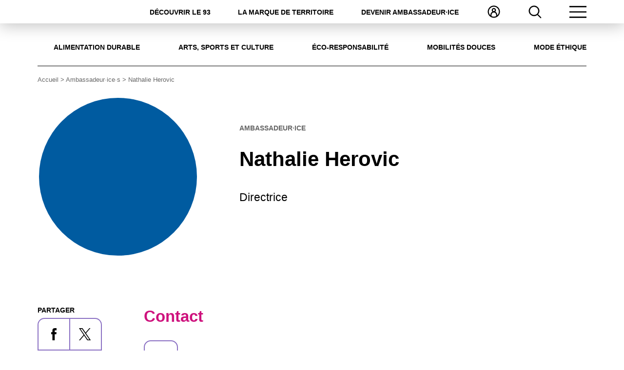

--- FILE ---
content_type: text/html; charset=UTF-8
request_url: https://inseinesaintdenis.fr/ambassadeur/nathalie-herovic/
body_size: 18870
content:
<!doctype html>
<html lang="fr-FR" class="no-js">
    <head>
        <meta charset="UTF-8">
        <title>Nathalie Herovic Ambassadeur - Le site du In Seine-Saint-Denis</title>

        <meta http-equiv="X-UA-Compatible" content="IE=edge,chrome=1">
        <meta name="viewport" content="width=device-width, initial-scale=1.0">

        <meta name='robots' content='index, follow, max-image-preview:large, max-snippet:-1, max-video-preview:-1' />
	<style>img:is([sizes="auto" i], [sizes^="auto," i]) { contain-intrinsic-size: 3000px 1500px }</style>
	
	<!-- This site is optimized with the Yoast SEO plugin v26.1.1 - https://yoast.com/wordpress/plugins/seo/ -->
	<link rel="canonical" href="https://inseinesaintdenis.fr/ambassadeur/nathalie-herovic/" />
	<meta property="og:locale" content="fr_FR" />
	<meta property="og:type" content="article" />
	<meta property="og:title" content="Nathalie Herovic Ambassadeur - Le site du In Seine-Saint-Denis" />
	<meta property="og:url" content="https://inseinesaintdenis.fr/ambassadeur/nathalie-herovic/" />
	<meta property="og:site_name" content="Le site du In Seine-Saint-Denis" />
	<meta property="article:publisher" content="https://www.facebook.com/Inseinesaintdenis" />
	<meta property="og:image" content="https://inseinesaintdenis.fr/wp-content/uploads/2023/12/inssd-og-image.png" />
	<meta property="og:image:width" content="1200" />
	<meta property="og:image:height" content="675" />
	<meta property="og:image:type" content="image/png" />
	<meta name="twitter:card" content="summary_large_image" />
	<meta name="twitter:site" content="@inssd93" />
	<script type="application/ld+json" class="yoast-schema-graph">{"@context":"https://schema.org","@graph":[{"@type":"WebPage","@id":"https://inseinesaintdenis.fr/ambassadeur/nathalie-herovic/","url":"https://inseinesaintdenis.fr/ambassadeur/nathalie-herovic/","name":"Nathalie Herovic Ambassadeur - Le site du In Seine-Saint-Denis","isPartOf":{"@id":"https://inseinesaintdenis.fr/#website"},"datePublished":"2024-01-18T22:29:53+00:00","breadcrumb":{"@id":"https://inseinesaintdenis.fr/ambassadeur/nathalie-herovic/#breadcrumb"},"inLanguage":"fr-FR","potentialAction":[{"@type":"ReadAction","target":["https://inseinesaintdenis.fr/ambassadeur/nathalie-herovic/"]}]},{"@type":"BreadcrumbList","@id":"https://inseinesaintdenis.fr/ambassadeur/nathalie-herovic/#breadcrumb","itemListElement":[{"@type":"ListItem","position":1,"name":"Accueil","item":"https://inseinesaintdenis.fr/"},{"@type":"ListItem","position":2,"name":"Ambassadeur·ice·s","item":"https://inseinesaintdenis.fr/ambassadeur/"},{"@type":"ListItem","position":3,"name":"Nathalie Herovic"}]},{"@type":"WebSite","@id":"https://inseinesaintdenis.fr/#website","url":"https://inseinesaintdenis.fr/","name":"Le site du In Seine-Saint-Denis","description":"","publisher":{"@id":"https://inseinesaintdenis.fr/#organization"},"potentialAction":[{"@type":"SearchAction","target":{"@type":"EntryPoint","urlTemplate":"https://inseinesaintdenis.fr/?s={search_term_string}"},"query-input":{"@type":"PropertyValueSpecification","valueRequired":true,"valueName":"search_term_string"}}],"inLanguage":"fr-FR"},{"@type":"Organization","@id":"https://inseinesaintdenis.fr/#organization","name":"Le site du In Seine-Saint-Denis","url":"https://inseinesaintdenis.fr/","logo":{"@type":"ImageObject","inLanguage":"fr-FR","@id":"https://inseinesaintdenis.fr/#/schema/logo/image/","url":"https://inseinesaintdenis.fr/wp-content/uploads/2023/12/logo-in-seinesaintsenis.png","contentUrl":"https://inseinesaintdenis.fr/wp-content/uploads/2023/12/logo-in-seinesaintsenis.png","width":600,"height":557,"caption":"Le site du In Seine-Saint-Denis"},"image":{"@id":"https://inseinesaintdenis.fr/#/schema/logo/image/"},"sameAs":["https://www.facebook.com/Inseinesaintdenis","https://x.com/inssd93","https://www.instagram.com/inseinesaintdenis/"]}]}</script>
	<!-- / Yoast SEO plugin. -->


<link rel='dns-prefetch' href='//static.addtoany.com' />
<link rel='dns-prefetch' href='//hcaptcha.com' />
<link rel='stylesheet' id='dnd-upload-cf7-css' href='https://inseinesaintdenis.fr/wp-content/plugins/drag-and-drop-multiple-file-upload-contact-form-7/assets/css/dnd-upload-cf7.css?ver=1.3.9.0' media='all' />
<link rel='stylesheet' id='contact-form-7-css' href='https://inseinesaintdenis.fr/wp-content/plugins/contact-form-7/includes/css/styles.css?ver=6.1.3' media='all' />
<link rel='stylesheet' id='bootstrap-css' href='https://inseinesaintdenis.fr/wp-content/themes/in-ssd-theme/css/bootstrap.min.css?ver=5.2.3' media='all' />
<link rel='stylesheet' id='select2css-css' href='https://inseinesaintdenis.fr/wp-content/themes/in-ssd-theme/css/select2.min.css?ver=4.1.0' media='all' />
<link rel='stylesheet' id='swipper-css' href='https://inseinesaintdenis.fr/wp-content/themes/in-ssd-theme/css/swiper-bundle.min.css?ver=9.1.1' media='all' />
<link rel='stylesheet' id='form-css' href='https://inseinesaintdenis.fr/wp-content/themes/in-ssd-theme/css/form.css?ver=1.2.68' media='all' />
<link rel='stylesheet' id='newsletter-css' href='https://inseinesaintdenis.fr/wp-content/themes/in-ssd-theme/css/newsletter.css?ver=1.2.68' media='all' />
<link rel='stylesheet' id='styles-css' href='https://inseinesaintdenis.fr/wp-content/themes/in-ssd-theme/style.css?ver=1.2.68' media='all' />
<link rel='stylesheet' id='loginwp-css' href='https://inseinesaintdenis.fr/wp-content/themes/in-ssd-theme/css/wp_login.css?ver=1.2.68' media='all' />
<link rel='stylesheet' id='responsive-css' href='https://inseinesaintdenis.fr/wp-content/themes/in-ssd-theme/css/responsive.css?ver=1.2.68' media='all' />
<link rel='stylesheet' id='addtoany-css' href='https://inseinesaintdenis.fr/wp-content/plugins/add-to-any/addtoany.min.css?ver=1.16' media='all' />
<link rel='stylesheet' id='sib-front-css-css' href='https://inseinesaintdenis.fr/wp-content/plugins/mailin/css/mailin-front.css?ver=6.8.3' media='all' />
<script type="text/javascript" src="https://inseinesaintdenis.fr/wp-includes/js/jquery/jquery.min.js?ver=3.7.1" id="jquery-core-js"></script>
<script type="text/javascript" src="https://inseinesaintdenis.fr/wp-includes/js/jquery/jquery-migrate.min.js?ver=3.4.1" id="jquery-migrate-js"></script>
<script type="text/javascript" id="zxcvbn-async-js-extra">
/* <![CDATA[ */
var _zxcvbnSettings = {"src":"https:\/\/inseinesaintdenis.fr\/wp-includes\/js\/zxcvbn.min.js"};
/* ]]> */
</script>
<script type="text/javascript" src="https://inseinesaintdenis.fr/wp-includes/js/zxcvbn-async.min.js?ver=1.0" id="zxcvbn-async-js"></script>
<script type="text/javascript" src="https://inseinesaintdenis.fr/wp-content/plugins/svg-support/vendor/DOMPurify/DOMPurify.min.js?ver=2.5.8" id="bodhi-dompurify-library-js"></script>
<script type="text/javascript" id="addtoany-core-js-before">
/* <![CDATA[ */
window.a2a_config=window.a2a_config||{};a2a_config.callbacks=[];a2a_config.overlays=[];a2a_config.templates={};a2a_localize = {
	Share: "Partager",
	Save: "Enregistrer",
	Subscribe: "S'abonner",
	Email: "E-mail",
	Bookmark: "Marque-page",
	ShowAll: "Montrer tout",
	ShowLess: "Montrer moins",
	FindServices: "Trouver des service(s)",
	FindAnyServiceToAddTo: "Trouver instantan&eacute;ment des services &agrave; ajouter &agrave;",
	PoweredBy: "Propuls&eacute; par",
	ShareViaEmail: "Partager par e-mail",
	SubscribeViaEmail: "S’abonner par e-mail",
	BookmarkInYourBrowser: "Ajouter un signet dans votre navigateur",
	BookmarkInstructions: "Appuyez sur Ctrl+D ou \u2318+D pour mettre cette page en signet",
	AddToYourFavorites: "Ajouter &agrave; vos favoris",
	SendFromWebOrProgram: "Envoyer depuis n’importe quelle adresse e-mail ou logiciel e-mail",
	EmailProgram: "Programme d’e-mail",
	More: "Plus&#8230;",
	ThanksForSharing: "Merci de partager !",
	ThanksForFollowing: "Merci de nous suivre !"
};

a2a_config.icon_color="transparent,#000000";
/* ]]> */
</script>
<script type="text/javascript" defer src="https://static.addtoany.com/menu/page.js" id="addtoany-core-js"></script>
<script type="text/javascript" defer src="https://inseinesaintdenis.fr/wp-content/plugins/add-to-any/addtoany.min.js?ver=1.1" id="addtoany-jquery-js"></script>
<script type="text/javascript" src="https://inseinesaintdenis.fr/wp-content/plugins/stop-user-enumeration/frontend/js/frontend.js?ver=1.7" id="stop-user-enumeration-js" defer="defer" data-wp-strategy="defer"></script>
<script type="text/javascript" id="bodhi_svg_inline-js-extra">
/* <![CDATA[ */
var svgSettings = {"skipNested":""};
/* ]]> */
</script>
<script type="text/javascript" src="https://inseinesaintdenis.fr/wp-content/plugins/svg-support/js/min/svgs-inline-min.js" id="bodhi_svg_inline-js"></script>
<script type="text/javascript" id="bodhi_svg_inline-js-after">
/* <![CDATA[ */
cssTarget={"Bodhi":"img.style-svg","ForceInlineSVG":"style-svg"};ForceInlineSVGActive="false";frontSanitizationEnabled="on";
/* ]]> */
</script>
<script type="text/javascript" id="sib-front-js-js-extra">
/* <![CDATA[ */
var sibErrMsg = {"invalidMail":"Veuillez entrer une adresse e-mail valide.","requiredField":"Veuillez compl\u00e9ter les champs obligatoires.","invalidDateFormat":"Veuillez entrer une date valide.","invalidSMSFormat":"Veuillez entrer une num\u00e9ro de t\u00e9l\u00e9phone valide."};
var ajax_sib_front_object = {"ajax_url":"https:\/\/inseinesaintdenis.fr\/wp-admin\/admin-ajax.php","ajax_nonce":"38e0498698","flag_url":"https:\/\/inseinesaintdenis.fr\/wp-content\/plugins\/mailin\/img\/flags\/"};
/* ]]> */
</script>
<script type="text/javascript" src="https://inseinesaintdenis.fr/wp-content/plugins/mailin/js/mailin-front.js?ver=1754985574" id="sib-front-js-js"></script>
<link rel="https://api.w.org/" href="https://inseinesaintdenis.fr/wp-json/" /><link rel="alternate" title="JSON" type="application/json" href="https://inseinesaintdenis.fr/wp-json/wp/v2/ambassadeur/1506" /><link rel="alternate" title="oEmbed (JSON)" type="application/json+oembed" href="https://inseinesaintdenis.fr/wp-json/oembed/1.0/embed?url=https%3A%2F%2Finseinesaintdenis.fr%2Fambassadeur%2Fnathalie-herovic%2F" />
<link rel="alternate" title="oEmbed (XML)" type="text/xml+oembed" href="https://inseinesaintdenis.fr/wp-json/oembed/1.0/embed?url=https%3A%2F%2Finseinesaintdenis.fr%2Fambassadeur%2Fnathalie-herovic%2F&#038;format=xml" />
<style>
.h-captcha{position:relative;display:block;margin-bottom:2rem;padding:0;clear:both}.h-captcha[data-size="normal"]{width:303px;height:78px}.h-captcha[data-size="compact"]{width:164px;height:144px}.h-captcha[data-size="invisible"]{display:none}.h-captcha::before{content:'';display:block;position:absolute;top:0;left:0;background:url(https://inseinesaintdenis.fr/wp-content/plugins/hcaptcha-for-forms-and-more/assets/images/hcaptcha-div-logo.svg) no-repeat;border:1px solid #fff0;border-radius:4px}.h-captcha[data-size="normal"]::before{width:300px;height:74px;background-position:94% 28%}.h-captcha[data-size="compact"]::before{width:156px;height:136px;background-position:50% 79%}.h-captcha[data-theme="light"]::before,body.is-light-theme .h-captcha[data-theme="auto"]::before,.h-captcha[data-theme="auto"]::before{background-color:#fafafa;border:1px solid #e0e0e0}.h-captcha[data-theme="dark"]::before,body.is-dark-theme .h-captcha[data-theme="auto"]::before,html.wp-dark-mode-active .h-captcha[data-theme="auto"]::before,html.drdt-dark-mode .h-captcha[data-theme="auto"]::before{background-image:url(https://inseinesaintdenis.fr/wp-content/plugins/hcaptcha-for-forms-and-more/assets/images/hcaptcha-div-logo-white.svg);background-repeat:no-repeat;background-color:#333;border:1px solid #f5f5f5}@media (prefers-color-scheme:dark){.h-captcha[data-theme="auto"]::before{background-image:url(https://inseinesaintdenis.fr/wp-content/plugins/hcaptcha-for-forms-and-more/assets/images/hcaptcha-div-logo-white.svg);background-repeat:no-repeat;background-color:#333;border:1px solid #f5f5f5}}.h-captcha[data-theme="custom"]::before{background-color:initial}.h-captcha[data-size="invisible"]::before{display:none}.h-captcha iframe{position:relative}div[style*="z-index: 2147483647"] div[style*="border-width: 11px"][style*="position: absolute"][style*="pointer-events: none"]{border-style:none}
</style>
<script type="text/javascript" src="https://cdn.brevo.com/js/sdk-loader.js" async></script>
<script type="text/javascript">
  window.Brevo = window.Brevo || [];
  window.Brevo.push(['init', {"client_key":"qdfpr11h3i18z80uoydf7ltr","email_id":null,"push":{"customDomain":"https:\/\/inseinesaintdenis.fr\/wp-content\/plugins\/mailin\/"},"service_worker_url":"wonderpush-worker-loader.min.js?webKey=e54b4c0347cfbeda44fb56b1be5a979bde9bdb33921848f6107ec193e86fc1f9","frame_url":"brevo-frame.html"}]);
</script><style>
span[data-name="hcap-cf7"] .h-captcha{margin-bottom:0}span[data-name="hcap-cf7"]~input[type="submit"],span[data-name="hcap-cf7"]~button[type="submit"]{margin-top:2rem}
</style>
<link rel="icon" href="https://inseinesaintdenis.fr/wp-content/uploads/2023/12/cropped-favicon-in-seinesaintsenis-149x149.png" sizes="32x32" />
<link rel="icon" href="https://inseinesaintdenis.fr/wp-content/uploads/2023/12/cropped-favicon-in-seinesaintsenis-300x300.png" sizes="192x192" />
<link rel="apple-touch-icon" href="https://inseinesaintdenis.fr/wp-content/uploads/2023/12/cropped-favicon-in-seinesaintsenis-300x300.png" />
<meta name="msapplication-TileImage" content="https://inseinesaintdenis.fr/wp-content/uploads/2023/12/cropped-favicon-in-seinesaintsenis-300x300.png" />

        <script>(function(e,t,n){var r=e.querySelectorAll("html")[0];r.className=r.className.replace(/(^|\s)no-js(\s|$)/,"$1js$2")})(document,window,0);</script>

        
    </head>
    <body class="wp-singular ambassadeur-template-default single single-ambassadeur postid-1506 wp-theme-in-ssd-theme nathalie-herovic">

        <div class="direct">
            <ul>
                <li>
                    <a href="javascript:void(0);" class="direct_menu">aller au menu</a>
                </li>
                <li>
                    <a href="/votre-recherche/" class="direct_recherche">aller à la recherche</a>
                </li>
                <li>
                    <a href="#wrapper_main">aller au contenu</a>
                </li>
            </ul>
        </div>

        <!-- header -->
        <header class="header clear" role="banner">
            <div class="container">
                <div class="row">
                                        <div class="col-6 col-lg-2">
                        <div class="logo">
                            <a href="https://inseinesaintdenis.fr">
                                <img src="https://inseinesaintdenis.fr/wp-content/uploads/2024/02/logo-couleur.svg" alt="Le site du In Seine-Saint-Denis">
                            </a>
                        </div>
                    </div>
                                        <div class="col-6 col-lg-10 d-flex align-items-center justify-content-end">
                        <!-- nav -->
                        <nav class="nav" role="navigation">
                            <ul class="menu"><li id="menu-item-10268" class="menu-item menu-item-type-custom menu-item-object-custom menu-item-10268"><a href="https://inseinesaintdenis.fr/thematique/attractivite/">Découvrir le 93</a></li>
<li id="menu-item-353" class="menu-item menu-item-type-post_type menu-item-object-page menu-item-353"><a href="https://inseinesaintdenis.fr/in-seine-saint-denis-marque-de-territoire/">La marque de territoire</a></li>
<li id="menu-item-298" class="logged-in-menu menu-item menu-item-type-post_type menu-item-object-page menu-item-298"><a href="https://inseinesaintdenis.fr/devenir-ambassadeur-ice/">Devenir ambassadeur·ice</a></li>
</ul>                            <div class="account_nav">
                            <ul>
                                                                <li>
                                    <a href="https://inseinesaintdenis.fr/login" title="Se connecter">
                                        <svg id="a" xmlns="http://www.w3.org/2000/svg" viewBox="0 0 200 200" width="30" height="30">
                                            <path fill="#000000" d="M100,16.58c-46,0-83.42,37.42-83.42,83.42s37.42,83.42,83.42,83.42,83.42-37.42,83.42-83.42S146,16.58,100,16.58ZM68.83,160.88v-18.22c0-17.19,13.98-31.17,31.17-31.17s31.17,13.98,31.17,31.17v18.22c-9.36,4.81-19.94,7.54-31.17,7.54s-21.81-2.73-31.17-7.54ZM100,92.5c-7.72,0-13.99-6.28-13.99-13.99s6.28-13.99,13.99-13.99,13.99,6.28,13.99,13.99-6.28,13.99-13.99,13.99ZM146.17,150.45v-7.79c0-18.75-11.24-34.92-27.34-42.14,6.22-5.32,10.17-13.22,10.17-22.02,0-15.99-13.01-28.99-28.99-28.99s-28.99,13.01-28.99,28.99c0,8.81,3.95,16.7,10.17,22.02-16.1,7.22-27.34,23.38-27.34,42.14v7.79c-13.67-12.52-22.26-30.5-22.26-50.45,0-37.73,30.7-68.42,68.42-68.42s68.42,30.7,68.42,68.42c0,19.95-8.59,37.93-22.26,50.45Z"/>
                                        </svg>
                                    </a>
                                </li>
                                
                            </ul>
                        </div>
                        </nav>
                        <!-- /nav -->
                        <div class="header__search-icon">
                            <a href="/votre-recherche/" href="Rechercher">
                                <span>
                                    <svg width="27" height="27" viewBox="0 0 27 27" fill="none" xmlns="http://www.w3.org/2000/svg">
                                        <path d="M25.0146 25.9995C24.8236 25.8665 24.6092 25.758 24.4457 25.5976C22.3938 23.589 20.349 21.5728 18.3021 19.5587C18.2507 19.5083 18.1967 19.4599 18.1341 19.4018C18.0633 19.4502 17.9956 19.492 17.9324 19.5399C16.5757 20.5739 15.0549 21.2484 13.3778 21.5341C10.8716 21.961 8.48607 21.5871 6.27065 20.3116C3.9656 18.9846 2.36592 17.0637 1.51031 14.5381C1.25668 13.7888 1.10186 13.0171 1.04278 12.227C1.03769 12.1633 1.01426 12.1022 1 12.04C1 11.5846 1 11.1287 1 10.6733C1.06264 10.2572 1.11306 9.83894 1.19098 9.42531C1.47262 7.92463 2.06595 6.55793 2.97758 5.3313C4.48253 3.30697 6.44585 1.93924 8.8986 1.34376C12.3226 0.512429 15.4603 1.18636 18.2069 3.39357C20.4081 5.16219 21.6843 7.49419 21.9711 10.3147C22.2211 12.7715 21.636 15.0409 20.2405 17.0871C19.9579 17.5013 19.637 17.8894 19.2907 18.3458C19.3533 18.3881 19.4379 18.4273 19.5005 18.489C21.554 20.5062 23.6054 22.5254 25.6568 24.5452C26.0164 24.8992 26.1075 25.2792 25.8626 25.6078C25.7398 25.7728 25.5285 25.8711 25.3568 26H25.0151L25.0146 25.9995ZM11.5189 2.60349C10.5971 2.5984 9.69716 2.73339 8.82628 3.01458C6.66739 3.71143 4.97654 5.01752 3.823 6.97971C2.65367 8.96889 2.33689 11.1053 2.86299 13.3466C3.39265 15.6007 4.66027 17.3683 6.58845 18.6352C8.49167 19.8857 10.593 20.3274 12.8502 20.0003C14.7799 19.7207 16.4519 18.8945 17.8214 17.5186C19.6329 15.6985 20.5018 13.4882 20.3857 10.9066C20.3123 9.27198 19.8122 7.77181 18.8695 6.44637C17.0773 3.9269 14.594 2.68653 11.5194 2.604L11.5189 2.60349Z" fill="black" stroke="black"/>
                                    </svg>
                                </span>
                            </a>
                        </div>
                        <a class="header__menu-icon" href="javascript:void(0)" title="Ouvrir le menu">
                            <span>
                                <svg width="35" height="25" viewBox="0 0 35 25" fill="none" xmlns="http://www.w3.org/2000/svg">
                                    <path fill-rule="evenodd" clip-rule="evenodd" d="M0.000976562 24.836H35.0001V22.1064H0.000976562V24.836Z" fill="black"/>
                                    <path fill-rule="evenodd" clip-rule="evenodd" d="M0.000976562 13.8648H35.0001V11.1353H0.000976562V13.8648Z" fill="black"/>
                                    <path fill-rule="evenodd" clip-rule="evenodd" d="M0 0.164062V2.89357H34.9991V0.164062H0Z" fill="black"/>
                                </svg>
                            </span>
                        </a>
                    </div>
                </div>
            </div>
        </header>
        <!-- /header --><!-- header -->
        <section id="megamenu">
            <div class="megamenu_header">
                <div class="container">
                    <div class="row">
                        <div class="col-12">
                            <div class="mb-9 d-flex align-items-center w-100">
                                                                <div class="logo">
                                    <a href="https://inseinesaintdenis.fr">
                                        <img src="https://inseinesaintdenis.fr/wp-content/uploads/2024/02/logo-couleur.svg" alt="Le site du In Seine-Saint-Denis">
                                    </a>
                                </div>
                                                                <div class="d-flex align-items-center justify-content-end">
                                    <form class="search_content d-none d-lg-flex" action="/">
                                        <input type="text" id="s" name="s" placeholder="Rechercher un contenu">
                                        <button type="submit" class="header__search-icon">
                                            <span>
                                                <svg width="27" height="27" viewBox="0 0 27 27" fill="none" xmlns="http://www.w3.org/2000/svg">
                                                    <path d="M25.0146 25.9995C24.8236 25.8665 24.6092 25.758 24.4457 25.5976C22.3938 23.589 20.349 21.5728 18.3021 19.5587C18.2507 19.5083 18.1967 19.4599 18.1341 19.4018C18.0633 19.4502 17.9956 19.492 17.9324 19.5399C16.5757 20.5739 15.0549 21.2484 13.3778 21.5341C10.8716 21.961 8.48607 21.5871 6.27065 20.3116C3.9656 18.9846 2.36592 17.0637 1.51031 14.5381C1.25668 13.7888 1.10186 13.0171 1.04278 12.227C1.03769 12.1633 1.01426 12.1022 1 12.04C1 11.5846 1 11.1287 1 10.6733C1.06264 10.2572 1.11306 9.83894 1.19098 9.42531C1.47262 7.92463 2.06595 6.55793 2.97758 5.3313C4.48253 3.30697 6.44585 1.93924 8.8986 1.34376C12.3226 0.512429 15.4603 1.18636 18.2069 3.39357C20.4081 5.16219 21.6843 7.49419 21.9711 10.3147C22.2211 12.7715 21.636 15.0409 20.2405 17.0871C19.9579 17.5013 19.637 17.8894 19.2907 18.3458C19.3533 18.3881 19.4379 18.4273 19.5005 18.489C21.554 20.5062 23.6054 22.5254 25.6568 24.5452C26.0164 24.8992 26.1075 25.2792 25.8626 25.6078C25.7398 25.7728 25.5285 25.8711 25.3568 26H25.0151L25.0146 25.9995ZM11.5189 2.60349C10.5971 2.5984 9.69716 2.73339 8.82628 3.01458C6.66739 3.71143 4.97654 5.01752 3.823 6.97971C2.65367 8.96889 2.33689 11.1053 2.86299 13.3466C3.39265 15.6007 4.66027 17.3683 6.58845 18.6352C8.49167 19.8857 10.593 20.3274 12.8502 20.0003C14.7799 19.7207 16.4519 18.8945 17.8214 17.5186C19.6329 15.6985 20.5018 13.4882 20.3857 10.9066C20.3123 9.27198 19.8122 7.77181 18.8695 6.44637C17.0773 3.9269 14.594 2.68653 11.5194 2.604L11.5189 2.60349Z" fill="black" stroke="black"/>
                                                </svg>
                                            </span>
                                        </button>
                                    </form>
                                    <a class="megamenu__close" href="javascript:void(0)" title="Fermer le menu">
                                        <span>
                                            <svg width="51" height="50" viewBox="0 0 51 50" fill="none" xmlns="http://www.w3.org/2000/svg">
                                                <path fill-rule="evenodd" clip-rule="evenodd" d="M13.9955 37.9911L38.7436 13.243L36.8136 11.3129L12.0654 36.061L13.9955 37.9911Z" fill="black"/>
                                                <path fill-rule="evenodd" clip-rule="evenodd" d="M36.8135 38.1826L38.7435 36.2526L13.9954 11.5044L12.0653 13.4345L36.8135 38.1826Z" fill="black"/>
                                            </svg>
                                        </span>
                                    </a>
                                </div>
                            </div>
                        </div>
                    </div>
                </div>
            </div>
            <div class="container">
                <div class="row">
                    <div class="col-12 col-lg-4">
                        <form class="search_content d-flex d-lg-none" action="/">
                            <input type="text" id="s" name="s" placeholder="Rechercher un contenu">
                            <button type="submit" class="header__search-icon">
                                <span>
                                    <svg width="27" height="27" viewBox="0 0 27 27" fill="none" xmlns="http://www.w3.org/2000/svg">
                                        <path d="M25.0146 25.9995C24.8236 25.8665 24.6092 25.758 24.4457 25.5976C22.3938 23.589 20.349 21.5728 18.3021 19.5587C18.2507 19.5083 18.1967 19.4599 18.1341 19.4018C18.0633 19.4502 17.9956 19.492 17.9324 19.5399C16.5757 20.5739 15.0549 21.2484 13.3778 21.5341C10.8716 21.961 8.48607 21.5871 6.27065 20.3116C3.9656 18.9846 2.36592 17.0637 1.51031 14.5381C1.25668 13.7888 1.10186 13.0171 1.04278 12.227C1.03769 12.1633 1.01426 12.1022 1 12.04C1 11.5846 1 11.1287 1 10.6733C1.06264 10.2572 1.11306 9.83894 1.19098 9.42531C1.47262 7.92463 2.06595 6.55793 2.97758 5.3313C4.48253 3.30697 6.44585 1.93924 8.8986 1.34376C12.3226 0.512429 15.4603 1.18636 18.2069 3.39357C20.4081 5.16219 21.6843 7.49419 21.9711 10.3147C22.2211 12.7715 21.636 15.0409 20.2405 17.0871C19.9579 17.5013 19.637 17.8894 19.2907 18.3458C19.3533 18.3881 19.4379 18.4273 19.5005 18.489C21.554 20.5062 23.6054 22.5254 25.6568 24.5452C26.0164 24.8992 26.1075 25.2792 25.8626 25.6078C25.7398 25.7728 25.5285 25.8711 25.3568 26H25.0151L25.0146 25.9995ZM11.5189 2.60349C10.5971 2.5984 9.69716 2.73339 8.82628 3.01458C6.66739 3.71143 4.97654 5.01752 3.823 6.97971C2.65367 8.96889 2.33689 11.1053 2.86299 13.3466C3.39265 15.6007 4.66027 17.3683 6.58845 18.6352C8.49167 19.8857 10.593 20.3274 12.8502 20.0003C14.7799 19.7207 16.4519 18.8945 17.8214 17.5186C19.6329 15.6985 20.5018 13.4882 20.3857 10.9066C20.3123 9.27198 19.8122 7.77181 18.8695 6.44637C17.0773 3.9269 14.594 2.68653 11.5194 2.604L11.5189 2.60349Z" fill="black" stroke="black"/>
                                    </svg>
                                </span>
                            </button>
                        </form>
                        <span class="megamenu__list-title">Nos thématiques</span>
                        <ul class="postheader__thematiques">
        <li>
        <a href="https://inseinesaintdenis.fr/thematique/alimentation-durable/">
            <span class="thematique__icon">
                <img src="https://inseinesaintdenis.fr/wp-content/uploads/2023/12/alimentation.svg" alt="Alimentation durable" class="style-svg">
            </span>
                        <span class="thematique__icon_hover">
                <img src="https://inseinesaintdenis.fr/wp-content/uploads/2024/02/alimentation-hover.svg" alt="Alimentation durable" class="style-svg">
            </span>
                        <span class="thematique__name">Alimentation durable</span>
        </a>
    </li>
        <li>
        <a href="https://inseinesaintdenis.fr/thematique/arts-sports-et-culture/">
            <span class="thematique__icon">
                <img src="https://inseinesaintdenis.fr/wp-content/uploads/2023/12/arts.svg" alt="Arts, sports et culture" class="style-svg">
            </span>
                        <span class="thematique__icon_hover">
                <img src="https://inseinesaintdenis.fr/wp-content/uploads/2024/02/arts-hover.svg" alt="Arts, sports et culture" class="style-svg">
            </span>
                        <span class="thematique__name">Arts, sports et culture</span>
        </a>
    </li>
        <li>
        <a href="https://inseinesaintdenis.fr/thematique/eco-responsabilite/">
            <span class="thematique__icon">
                <img src="https://inseinesaintdenis.fr/wp-content/uploads/2023/12/eco-responsable.svg" alt="Éco-responsabilité" class="style-svg">
            </span>
                        <span class="thematique__icon_hover">
                <img src="https://inseinesaintdenis.fr/wp-content/uploads/2024/02/eco-responsable-hover.svg" alt="Éco-responsabilité" class="style-svg">
            </span>
                        <span class="thematique__name">Éco-responsabilité</span>
        </a>
    </li>
        <li>
        <a href="https://inseinesaintdenis.fr/thematique/mobilites-douces/">
            <span class="thematique__icon">
                <img src="https://inseinesaintdenis.fr/wp-content/uploads/2023/12/mobilites.svg" alt="Mobilités douces" class="style-svg">
            </span>
                        <span class="thematique__icon_hover">
                <img src="https://inseinesaintdenis.fr/wp-content/uploads/2024/02/mobilites-hover.svg" alt="Mobilités douces" class="style-svg">
            </span>
                        <span class="thematique__name">Mobilités douces</span>
        </a>
    </li>
        <li>
        <a href="https://inseinesaintdenis.fr/thematique/mode-ethique/">
            <span class="thematique__icon">
                <img src="https://inseinesaintdenis.fr/wp-content/uploads/2023/12/ethique.svg" alt="Mode éthique" class="style-svg">
            </span>
                        <span class="thematique__icon_hover">
                <img src="https://inseinesaintdenis.fr/wp-content/uploads/2024/02/ethique-hover.svg" alt="Mode éthique" class="style-svg">
            </span>
                        <span class="thematique__name">Mode éthique</span>
        </a>
    </li>
    </ul>
                    </div>
                    <div class="col-12 col-lg-4">
                            
                        <span class="megamenu__list-title">Nos contenus</span>
                        <ul class="menu"><li id="menu-item-3869" class="menu-item menu-item-type-custom menu-item-object-custom menu-item-3869"><a target="_blank" href="https://inseinesaintdenis.fr/thematique/attractivite/">DÉCOUVRIR LE 93</a></li>
<li id="menu-item-4082" class="menu-item menu-item-type-post_type menu-item-object-page menu-item-4082"><a href="https://inseinesaintdenis.fr/actualites/">Les actualités</a></li>
<li id="menu-item-300" class="menu-item menu-item-type-custom menu-item-object-custom menu-item-300"><a href="https://inseinesaintdenis.fr/ambassadeur/">Les ambassadeur·ice·s</a></li>
<li id="menu-item-3868" class="menu-item menu-item-type-post_type menu-item-object-page menu-item-3868"><a href="https://inseinesaintdenis.fr/organisations/">Les organisations</a></li>
<li id="menu-item-3776" class="menu-item menu-item-type-post_type menu-item-object-page menu-item-3776"><a href="https://inseinesaintdenis.fr/lieux/">Les lieux</a></li>
<li id="menu-item-3775" class="menu-item menu-item-type-post_type menu-item-object-page menu-item-3775"><a href="https://inseinesaintdenis.fr/appels-a-projets/">Les appels à projets</a></li>
<li id="menu-item-4083" class="menu-item menu-item-type-post_type menu-item-object-page menu-item-4083"><a href="https://inseinesaintdenis.fr/evenements/">Les événements</a></li>
</ul>                    </div>
                    <div class="col-12 col-lg-4">
                        <ul class="menu right-menu"><li id="menu-item-3865" class="menu-item menu-item-type-post_type menu-item-object-page menu-item-3865"><a href="https://inseinesaintdenis.fr/in-seine-saint-denis-marque-de-territoire/">La marque de territoire</a></li>
<li id="menu-item-3866" class="menu-item menu-item-type-post_type menu-item-object-page menu-item-3866"><a href="https://inseinesaintdenis.fr/devenir-ambassadeur-ice/">Devenir ambassadeur·ice</a></li>
</ul>                        <div class="account_nav">
                            <ul>
                                                                <li>
                                    <a href="https://inseinesaintdenis.fr/login" title="Se connecter">
                                        Mon compte Ambassadeur·ice
                                    </a>
                                </li>
                                                            </ul>
                        </div>
                        
                        <ul class="menu right-menu"><li id="menu-item-3895" class="menu-item menu-item-type-post_type menu-item-object-page menu-item-3895"><a href="https://inseinesaintdenis.fr/le-mecenat-in-seine-saint-denis/">Le mécénat</a></li>
</ul><ul class="menu right-menu"><li id="menu-item-314" class="menu-item menu-item-type-post_type menu-item-object-page menu-item-314"><a href="https://inseinesaintdenis.fr/nous-contacter/">Nous contacter</a></li>
</ul>                        <div class="megamenu__rs">
                            <span class="megamenu__list-title">Nous suivre</span>
                            <ul class="footer__rs-list">
                                                                <li>
                                    <a href="https://twitter.com/inssd93" title="Le site du In Seine-Saint-Denis sur X" target="_blank">
                                        <svg width="30" height="30" viewBox="0 0 30 30" fill="none" xmlns="http://www.w3.org/2000/svg">
                                            <path d="M17.3443 12.7038L28.1936 0.000976562H25.6221L16.2043 11.0303L8.67857 0.000976562H0L11.3786 16.681L0 30.001H2.57143L12.5186 18.3524L20.4664 30.001H29.145L17.3443 12.7038ZM13.8236 16.8267L12.6707 15.166L3.49714 1.95098H7.44643L14.8479 12.616L16.0007 14.2767L25.6243 28.141H21.675L13.8236 16.8267Z" fill="#000000"/>
                                        </svg>
                                    </a>
                                </li>
                                                                                                <li>
                                    <a href="https://www.facebook.com/Inseinesaintdenis" title="Le site du In Seine-Saint-Denis sur Facebook" target="_blank">
                                        <svg width="17" height="30" viewBox="0 0 17 30" fill="none" xmlns="http://www.w3.org/2000/svg">
                                            <path d="M15.5198 0.0166574C15.5431 0.0362584 15.5664 0.0636999 15.5937 0.0715403C15.8969 0.142104 16.0407 0.377317 16.0446 0.647811C16.0563 2.14141 16.0641 3.63501 16.0641 5.12469C16.0641 5.56375 15.858 5.79897 15.4032 5.81465C14.7539 5.83425 14.1047 5.82249 13.4593 5.82641C13.0822 5.82641 12.7051 5.81465 12.328 5.84993C11.9042 5.88913 11.4804 5.96361 11.1655 6.30075C10.9284 6.55165 10.8001 6.86134 10.7884 7.20632C10.7612 8.39414 10.7418 9.58197 10.7223 10.7933C10.7923 10.7933 10.8429 10.7933 10.8934 10.7933C12.3085 10.7933 13.7198 10.7933 15.1349 10.7972C15.2826 10.7972 15.4381 10.8286 15.5703 10.8913C15.8425 11.0207 15.8891 11.2833 15.8891 11.5499C15.8891 12.7417 15.8891 13.9334 15.8852 15.1212C15.8852 15.4976 15.8775 15.87 15.8697 16.2463C15.858 16.6893 15.6325 16.9441 15.1854 16.948C14.233 16.952 13.2805 16.948 12.3241 16.952C11.8498 16.952 11.3755 16.952 10.9012 16.952C10.8545 16.952 10.8079 16.952 10.7457 16.952C10.7457 17.1166 10.7457 17.2656 10.7457 17.4145C10.7457 21.1819 10.7457 24.9492 10.7457 28.7165C10.7457 28.9713 10.7223 29.2301 10.7029 29.4849C10.6796 29.8024 10.3569 29.9984 10.0498 29.9984C8.79792 29.9984 7.54218 29.9984 6.29033 29.9984C5.90156 29.9984 5.51668 30.0063 5.12791 29.9945C4.82466 29.9827 4.59918 29.8534 4.50198 29.5319C4.46699 29.4182 4.47477 29.2928 4.47477 29.1713C4.47477 25.1883 4.47477 21.2054 4.47477 17.2225C4.47477 17.1362 4.4631 17.05 4.45922 16.9637C4.44755 16.9598 4.43589 16.9559 4.42423 16.952C3.6739 16.952 2.92357 16.952 2.17324 16.948C1.64451 16.948 1.11966 16.948 0.590934 16.9324C0.299355 16.9245 0.0233263 16.7167 0.0116632 16.3953C7.24145e-10 16.0699 0 15.7406 0 15.4152C0 14.1372 0.00388772 12.8593 0 11.5774C0 11.3382 0.0311018 11.1265 0.209937 10.958C0.34212 10.8364 0.505404 10.7855 0.676464 10.7855C1.88166 10.7855 3.08685 10.7855 4.29205 10.7816C4.34647 10.7816 4.39701 10.7816 4.46699 10.7816C4.47088 10.7345 4.47866 10.6953 4.47866 10.6522C4.47866 9.58197 4.47866 8.51567 4.47866 7.44545C4.47866 7.1044 4.47866 6.76334 4.51753 6.4262C4.61861 5.57159 4.80522 4.74051 5.15123 3.94863C5.40393 3.37236 5.71884 2.83137 6.12316 2.35702C6.57414 1.83171 7.08732 1.36521 7.69769 1.01631C8.21087 0.722295 8.7396 0.471402 9.31109 0.326354C9.64544 0.240109 9.99145 0.185226 10.3336 0.118583C10.4424 0.0989818 10.5552 0.0872212 10.6951 0.0362584C10.6679 0.0244978 10.6407 0.0127372 10.6096 0.000976562C12.2463 0.000976562 13.8831 0.000976562 15.5198 0.000976562V0.0166574Z" fill="#000000"/>
                                        </svg>
                                    </a>
                                </li>
                                                                                                <li>
                                    <a href="https://www.instagram.com/inseinesaintdenis/" title="Le site du In Seine-Saint-Denis sur Instagram" target="_blank">
                                        <svg width="29" height="30" viewBox="0 0 29 30" fill="none" xmlns="http://www.w3.org/2000/svg">
                                            <path d="M0.0223456 23.3424C0.0150304 23.0741 0.000993183 22.7979 0.000993183 22.5215C-0.000390769 17.5198 -0.000390769 12.5183 0.0013886 7.51664C0.0013886 7.20369 0.00652899 6.88933 0.0349989 6.57798C0.0583283 6.32187 0.122979 6.06997 0.164102 5.81547C0.220844 5.46335 0.32464 5.12387 0.449789 4.79344C1.05181 3.20415 2.06704 1.95956 3.49389 1.06368C3.87408 0.824843 4.27226 0.620759 4.69516 0.474927C5.06448 0.347575 5.43815 0.229463 5.81695 0.135857C6.06686 0.0741901 6.32803 0.0458674 6.58584 0.0330117C7.04452 0.0101124 7.50439 0.00227849 7.96366 0.00207762C12.5572 6.89107e-05 17.1507 -0.000935442 21.7441 0.00468893C22.081 0.00509067 22.42 0.0438587 22.7542 0.0926702C23.0905 0.141884 23.4258 0.210983 23.7544 0.298964C24.0019 0.365252 24.2413 0.467093 24.4782 0.56793C24.7273 0.673789 24.9752 0.785473 25.2128 0.915235C25.6486 1.15327 26.0541 1.4389 26.4287 1.76813C27.0005 2.27051 27.4979 2.83897 27.8831 3.50084C28.0681 3.81902 28.2395 4.14825 28.3837 4.48711C28.5205 4.80911 28.6278 5.14617 28.7218 5.48424C28.7947 5.74637 28.8313 6.01936 28.8766 6.28872C28.9756 6.87747 28.9653 7.47205 28.9653 8.06623C28.9643 12.8771 28.9663 17.6879 28.9618 22.4988C28.9614 22.8724 28.9337 23.2476 28.8926 23.6192C28.836 24.1282 28.7158 24.6256 28.5444 25.1079C28.3961 25.5249 28.2164 25.9284 27.9962 26.3121C27.3107 27.5057 26.3724 28.4371 25.18 29.1016C24.7213 29.3573 24.2421 29.5676 23.7356 29.7054C23.4592 29.7805 23.1794 29.847 22.8977 29.8954C22.5729 29.9513 22.2462 30.0009 21.9143 30.0005C17.0677 29.9973 12.2209 29.9961 7.37429 29.9935C7.1321 29.9935 6.88853 30.0003 6.64831 29.9758C6.34463 29.9446 6.04194 29.8942 5.74242 29.834C5.48204 29.7815 5.22166 29.7187 4.97017 29.6333C4.70564 29.5433 4.45 29.4248 4.19338 29.3121C3.77938 29.1301 3.39029 28.8963 3.02928 28.6273C2.12635 27.9552 1.38831 27.1272 0.864382 26.1161C0.708588 25.8153 0.568216 25.5044 0.446823 25.1878C0.346981 24.9275 0.282133 24.6527 0.208586 24.3823C0.167463 24.2313 0.134248 24.0776 0.10736 23.9233C0.0741449 23.7337 0.0512109 23.5421 0.0225433 23.3424H0.0223456ZM2.2511 14.9945C2.25585 14.9945 2.26079 14.9945 2.26553 14.9945C2.26553 17.3063 2.26415 19.6181 2.2681 21.9301C2.2685 22.1231 2.28531 22.3206 2.32722 22.5084C2.4063 22.863 2.48914 23.2191 2.60816 23.561C2.71216 23.8601 2.8553 24.1473 3.00318 24.4277C3.39662 25.1742 3.92904 25.8055 4.58306 26.3302C5.0368 26.6944 5.53048 26.9906 6.06646 27.2116C6.24361 27.2847 6.42569 27.348 6.60976 27.401C6.8565 27.4719 7.10482 27.5458 7.35729 27.5866C7.68667 27.6401 8.01902 27.6688 8.35532 27.6684C12.4415 27.664 16.528 27.666 20.6142 27.664C20.8465 27.664 21.0816 27.6616 21.3103 27.6262C21.6209 27.5782 21.9268 27.4978 22.2344 27.4301C22.5974 27.3502 22.9372 27.2034 23.269 27.0405C24.0155 26.6739 24.6614 26.1693 25.2065 25.5341C25.7247 24.9303 26.1189 24.2518 26.3732 23.4929C26.4887 23.1482 26.5889 22.7977 26.6253 22.4331C26.6571 22.1119 26.7079 21.7903 26.7083 21.4687C26.714 17.3671 26.7123 13.2658 26.7119 9.16418C26.7119 8.66603 26.7303 8.16686 26.6446 7.67292C26.6035 7.43589 26.5719 7.19505 26.5049 6.96525C26.407 6.63 26.2957 6.29716 26.1632 5.97456C25.9993 5.57543 25.7767 5.20623 25.5209 4.85953C24.6484 3.6766 23.508 2.89542 22.1005 2.5232C21.8615 2.45993 21.6126 2.43281 21.3668 2.39907C21.1525 2.36974 20.9362 2.33619 20.7209 2.33599C17.0726 2.33197 13.4241 2.33157 9.77585 2.33358C9.14793 2.33398 8.52001 2.34483 7.89229 2.3597C7.68825 2.36452 7.48165 2.38099 7.28216 2.42156C6.90138 2.4991 6.52455 2.59692 6.16255 2.74456C5.03285 3.20496 4.10481 3.9297 3.39168 4.93405C2.98203 5.51075 2.68289 6.1445 2.48657 6.82485C2.40472 7.10827 2.35984 7.40335 2.30824 7.69502C2.2768 7.87299 2.25723 8.05397 2.24655 8.23456C2.23766 8.38621 2.2515 8.53908 2.2515 8.69134C2.25189 10.7922 2.25189 12.8931 2.25189 14.9941L2.2511 14.9945Z" fill="#000000"/>
                                            <path d="M14.4516 22.5363C12.432 22.5118 10.6789 21.7722 9.23329 20.3112C8.01146 19.0763 7.28765 17.572 7.11189 15.8328C6.87029 13.4451 7.59193 11.3705 9.25761 9.6641C10.5556 8.33434 12.1477 7.59071 13.9866 7.48546C16.1962 7.35891 18.1274 8.07341 19.712 9.6649C20.9433 10.9015 21.6659 12.4096 21.8405 14.1562C22.0776 16.528 21.3893 18.6038 19.7331 20.3074C18.2932 21.7884 16.5188 22.4993 14.4516 22.5365V22.5363ZM14.4223 9.3192C14.2859 9.33045 14.0925 9.33568 13.9027 9.3646C13.6018 9.4104 13.2972 9.44977 13.0054 9.53273C12.6485 9.63397 12.3045 9.7794 11.9765 9.95958C11.5429 10.1976 11.1439 10.4839 10.7869 10.8291C10.3345 11.2668 9.95453 11.761 9.6724 12.3284C9.56584 12.5428 9.45927 12.7591 9.3794 12.9845C9.26572 13.3053 9.15955 13.6303 9.11862 13.9718C9.08561 14.2486 9.03499 14.5248 9.0255 14.8024C9.01601 15.0796 9.0431 15.3588 9.06287 15.6364C9.07453 15.7995 9.09075 15.9644 9.12772 16.1231C9.18545 16.3706 9.25998 16.6142 9.33235 16.8581C9.431 17.1907 9.57276 17.5039 9.74219 17.8064C10.2345 18.6854 10.9006 19.389 11.7553 19.9093C12.1034 20.1212 12.4713 20.2897 12.8541 20.4199C13.0761 20.4954 13.3096 20.5404 13.5407 20.5832C13.7495 20.6218 13.9619 20.6533 14.1736 20.6614C14.4249 20.6708 14.6778 20.66 14.9289 20.6425C15.1406 20.6278 15.3539 20.6049 15.5613 20.5607C15.9528 20.4774 16.3328 20.3526 16.6971 20.1821C17.4876 19.8121 18.1548 19.2814 18.7003 18.5938C19.0289 18.1796 19.301 17.7284 19.4915 17.2333C19.6036 16.9422 19.6817 16.6375 19.7723 16.338C19.8818 15.9761 19.9083 15.6008 19.9305 15.2262C19.9518 14.864 19.9328 14.5021 19.865 14.1459C19.8017 13.8139 19.7452 13.4764 19.6371 13.1582C19.518 12.8083 19.3721 12.4608 19.1885 12.1418C18.3804 10.7388 17.208 9.82339 15.6337 9.46162C15.2523 9.37404 14.8672 9.33608 14.4219 9.319L14.4223 9.3192Z" fill="#000000"/>
                                            <path d="M22.1419 9.42689C20.8759 9.42388 20.0479 8.3667 19.9495 7.45193C19.87 6.71413 20.0887 6.07998 20.6029 5.55712C21.0163 5.1367 21.5219 4.91393 22.1089 4.90891C22.7425 4.90369 23.2996 5.11038 23.7492 5.5762C24.1146 5.95464 24.3261 6.40921 24.3734 6.93871C24.4374 7.65802 24.2245 8.28032 23.7166 8.78692C23.2817 9.2206 22.7504 9.42669 22.1417 9.42709L22.1419 9.42689Z" fill="#000000"/>
                                        </svg>
                                    </a>
                                </li>
                                                                                                <li>
                                    <a href="https://www.linkedin.com/in/in-seine-saint-denis-701001179" title="Le site du In Seine-Saint-Denis sur Instagram" target="_blank">
                                        <svg width="159" height="159" viewBox="0 0 159 159" fill="none" xmlns="http://www.w3.org/2000/svg">
                                            <path d="M141.063 7.03109C146.902 7.03109 151.669 11.786 151.669 17.6373V141.051C151.669 146.89 146.914 151.657 141.063 151.657H17.6373C11.7979 151.657 7.03109 146.902 7.03109 141.051V17.6254C7.03109 11.786 11.786 7.01917 17.6373 7.01917H141.063M141.063 0H17.6373C7.90103 0 0 7.88912 0 17.6373V141.051C0 150.787 7.88912 158.688 17.6373 158.688H141.063C150.799 158.688 158.7 150.799 158.7 141.051V17.6254C158.688 7.88912 150.799 0 141.063 0Z" fill="black"/>
                                            <path d="M136.653 136.641H113.105V96.5284C113.105 85.529 108.922 79.3916 100.223 79.3916C90.7487 79.3916 85.8031 85.7911 85.8031 96.5284V136.641H63.1129V60.2409H85.8031V70.5372C85.8031 70.5372 92.6316 57.917 108.839 57.917C125.046 57.917 136.641 67.8082 136.641 88.2818V136.641H136.653ZM36.0373 50.2305C28.3031 50.2305 22.0466 43.9145 22.0466 36.1326C22.0466 28.3507 28.315 22.0347 36.0373 22.0347C43.7596 22.0347 50.028 28.3507 50.028 36.1326C50.028 43.9145 43.7715 50.2305 36.0373 50.2305ZM24.3228 136.641H47.9901V60.2409H24.3228V136.641Z" fill="black"/>
                                        </svg>
                                    </a>
                                </li>
                                                                                                <li>
                                    <a href="https://www.tiktok.com/@inseinesaintdenis?_t=8ktJIvM2z8C&_r=1" title="Le site du In Seine-Saint-Denis sur TikTok" target="_blank">
                                        <svg fill="#000000" width="800px" height="800px" viewBox="0 0 512 512" id="icons" xmlns="http://www.w3.org/2000/svg"><path d="M412.19,118.66a109.27,109.27,0,0,1-9.45-5.5,132.87,132.87,0,0,1-24.27-20.62c-18.1-20.71-24.86-41.72-27.35-56.43h.1C349.14,23.9,350,16,350.13,16H267.69V334.78c0,4.28,0,8.51-.18,12.69,0,.52-.05,1-.08,1.56,0,.23,0,.47-.05.71,0,.06,0,.12,0,.18a70,70,0,0,1-35.22,55.56,68.8,68.8,0,0,1-34.11,9c-38.41,0-69.54-31.32-69.54-70s31.13-70,69.54-70a68.9,68.9,0,0,1,21.41,3.39l.1-83.94a153.14,153.14,0,0,0-118,34.52,161.79,161.79,0,0,0-35.3,43.53c-3.48,6-16.61,30.11-18.2,69.24-1,22.21,5.67,45.22,8.85,54.73v.2c2,5.6,9.75,24.71,22.38,40.82A167.53,167.53,0,0,0,115,470.66v-.2l.2.2C155.11,497.78,199.36,496,199.36,496c7.66-.31,33.32,0,62.46-13.81,32.32-15.31,50.72-38.12,50.72-38.12a158.46,158.46,0,0,0,27.64-45.93c7.46-19.61,9.95-43.13,9.95-52.53V176.49c1,.6,14.32,9.41,14.32,9.41s19.19,12.3,49.13,20.31c21.48,5.7,50.42,6.9,50.42,6.9V131.27C453.86,132.37,433.27,129.17,412.19,118.66Z"/></svg>
                                    </a>
                                </li>
                                                            </ul>
                        </div>
                    </div>
                </div>
            </div>
        </section>
        <!-- /header -->
        <section class="postheader">
            <div class="container">
                <div class="row">
                    <div class="col-12">
                        <ul class="postheader__thematiques">
        <li>
        <a href="https://inseinesaintdenis.fr/thematique/alimentation-durable/">
            <span class="thematique__icon">
                <img src="https://inseinesaintdenis.fr/wp-content/uploads/2023/12/alimentation.svg" alt="Alimentation durable" class="style-svg">
            </span>
                        <span class="thematique__icon_hover">
                <img src="https://inseinesaintdenis.fr/wp-content/uploads/2024/02/alimentation-hover.svg" alt="Alimentation durable" class="style-svg">
            </span>
                        <span class="thematique__name">Alimentation durable</span>
        </a>
    </li>
        <li>
        <a href="https://inseinesaintdenis.fr/thematique/arts-sports-et-culture/">
            <span class="thematique__icon">
                <img src="https://inseinesaintdenis.fr/wp-content/uploads/2023/12/arts.svg" alt="Arts, sports et culture" class="style-svg">
            </span>
                        <span class="thematique__icon_hover">
                <img src="https://inseinesaintdenis.fr/wp-content/uploads/2024/02/arts-hover.svg" alt="Arts, sports et culture" class="style-svg">
            </span>
                        <span class="thematique__name">Arts, sports et culture</span>
        </a>
    </li>
        <li>
        <a href="https://inseinesaintdenis.fr/thematique/eco-responsabilite/">
            <span class="thematique__icon">
                <img src="https://inseinesaintdenis.fr/wp-content/uploads/2023/12/eco-responsable.svg" alt="Éco-responsabilité" class="style-svg">
            </span>
                        <span class="thematique__icon_hover">
                <img src="https://inseinesaintdenis.fr/wp-content/uploads/2024/02/eco-responsable-hover.svg" alt="Éco-responsabilité" class="style-svg">
            </span>
                        <span class="thematique__name">Éco-responsabilité</span>
        </a>
    </li>
        <li>
        <a href="https://inseinesaintdenis.fr/thematique/mobilites-douces/">
            <span class="thematique__icon">
                <img src="https://inseinesaintdenis.fr/wp-content/uploads/2023/12/mobilites.svg" alt="Mobilités douces" class="style-svg">
            </span>
                        <span class="thematique__icon_hover">
                <img src="https://inseinesaintdenis.fr/wp-content/uploads/2024/02/mobilites-hover.svg" alt="Mobilités douces" class="style-svg">
            </span>
                        <span class="thematique__name">Mobilités douces</span>
        </a>
    </li>
        <li>
        <a href="https://inseinesaintdenis.fr/thematique/mode-ethique/">
            <span class="thematique__icon">
                <img src="https://inseinesaintdenis.fr/wp-content/uploads/2023/12/ethique.svg" alt="Mode éthique" class="style-svg">
            </span>
                        <span class="thematique__icon_hover">
                <img src="https://inseinesaintdenis.fr/wp-content/uploads/2024/02/ethique-hover.svg" alt="Mode éthique" class="style-svg">
            </span>
                        <span class="thematique__name">Mode éthique</span>
        </a>
    </li>
    </ul>
                    </div>
                </div>
            </div>
        </section>

        <div id="wrapper_main">
            
<main role="main">
    <div class="breadcrumbs">
    <div class="container">
        <div class="row">
            <div class="col-12">
                <p><span><span><a href="https://inseinesaintdenis.fr/">Accueil</a></span> &gt; <span><a href="https://inseinesaintdenis.fr/ambassadeur/">Ambassadeur·ice·s</a></span> &gt; <span class="breadcrumb_last" aria-current="page">Nathalie Herovic</span></span></p>            </div>
        </div>
    </div>
</div>
        <!-- section -->
    <section id="post__header">
        <div class="container">
            <div class="row">
                <div class="col-12">
                    <div class="post__ambassadeur-header">
                        <div class="post__ambassadeur-header-img ambassadeur__img">
                                                        <img src="https://inseinesaintdenis.fr/wp-content/themes/in-ssd-theme/img/avatars/avatar-4.png" alt="Nathalie Herovic">
                        </div>
                        <div class="post__ambassadeur-header-txt">
                            <span class="ambassadeur__posttype">
                                Ambassadeur·ice
                            </span>
                            <h1 class="ambassadeur__name">
                                Nathalie Herovic                            </h1>
                            
                            
                                <ul class="listpost__thematique">
                                                                    </ul>

                                                        
                                                                                    <span class="ambassadeur__poste mt-3">
                                Directrice                            </span>
                            
                                                    </div>
                    </div>
                </div>
            </div>
        </div>
    </section>
    <!-- /section -->
    <section id="post__content">
        <div class="container">
            <div class="row">
                <div class="col-12 col-lg-2">
                    <!-- sidebar -->
<aside class="sidebar" role="complementary">

	<div id="a2a_share_save_widget-2" class="widget_a2a_share_save_widget"><h4>Partager</h4><div class="a2a_kit a2a_kit_size_24 addtoany_list"><a class="a2a_button_facebook" href="https://www.addtoany.com/add_to/facebook?linkurl=https%3A%2F%2Finseinesaintdenis.fr%2Fambassadeur%2Fnathalie-herovic%2F&amp;linkname=Nathalie%20Herovic%20Ambassadeur%20-%20Le%20site%20du%20In%20Seine-Saint-Denis" title="Facebook" rel="nofollow noopener" target="_blank"></a><a class="a2a_button_x" href="https://www.addtoany.com/add_to/x?linkurl=https%3A%2F%2Finseinesaintdenis.fr%2Fambassadeur%2Fnathalie-herovic%2F&amp;linkname=Nathalie%20Herovic%20Ambassadeur%20-%20Le%20site%20du%20In%20Seine-Saint-Denis" title="X" rel="nofollow noopener" target="_blank"></a><a class="a2a_button_linkedin" href="https://www.addtoany.com/add_to/linkedin?linkurl=https%3A%2F%2Finseinesaintdenis.fr%2Fambassadeur%2Fnathalie-herovic%2F&amp;linkname=Nathalie%20Herovic%20Ambassadeur%20-%20Le%20site%20du%20In%20Seine-Saint-Denis" title="LinkedIn" rel="nofollow noopener" target="_blank"></a><a class="a2a_button_email" href="https://www.addtoany.com/add_to/email?linkurl=https%3A%2F%2Finseinesaintdenis.fr%2Fambassadeur%2Fnathalie-herovic%2F&amp;linkname=Nathalie%20Herovic%20Ambassadeur%20-%20Le%20site%20du%20In%20Seine-Saint-Denis" title="Email" rel="nofollow noopener" target="_blank"></a></div></div>
</aside>
<!-- /sidebar -->
                </div>
                <div class="col-12 col-lg-8">
                    <article id="post-1506" class="post__content-sections">
                        
                                                
                        
                        
                                                
                                                <section class="post__ambassadeur-contact">
                            <h2>Contact</h2>                            
                            <ul id="post__ambassadeur-contact-links">
                                                                                                                                                                                                                                                                <li>
                                    <a href="mailto:nat.herovic@gmail.com" title="Contacter Nathalie Herovic" target="_blank">
                                        <svg width="28" height="19" viewBox="0 0 28 19" fill="none" xmlns="http://www.w3.org/2000/svg">
                                            <path d="M1.09365 1H26.9034C26.7983 1.10188 26.7359 1.1678 26.6649 1.22774C23.4933 3.93667 20.3246 6.64861 17.1502 9.35155C15.2762 10.9457 12.718 10.9547 10.8497 9.36354C7.66677 6.6546 4.49237 3.93368 1.31229 1.21875C1.24698 1.16481 1.1902 1.09889 1.09082 1H1.09365Z" fill="black" stroke="white" stroke-width="0.5" stroke-miterlimit="10"/>
                                            <path d="M26.9213 17.9252H1.05762C1.19107 17.8023 1.26773 17.7304 1.3444 17.6615C4.32856 15.0574 7.31556 12.4534 10.294 9.84332C10.4587 9.69948 10.5553 9.71447 10.7171 9.84332C12.6876 11.4165 15.2856 11.4135 17.2789 9.83733C17.4237 9.72346 17.5202 9.6905 17.6792 9.82834C20.6889 12.4654 23.7043 15.0934 26.7197 17.7274C26.7708 17.7724 26.8191 17.8233 26.9213 17.9252Z" fill="black" stroke="white" stroke-width="0.5" stroke-miterlimit="10"/>
                                            <path d="M1 1.55444C4.06367 4.17048 7.08758 6.75656 10.1456 9.36661C7.09894 12.0276 4.06651 14.6706 1 17.3496V1.55444Z" fill="black" stroke="white" stroke-width="0.5" stroke-miterlimit="10"/>
                                            <path d="M27.0001 1.54224V17.3613C23.9308 14.6854 20.9012 12.0394 17.8403 9.36938C20.8898 6.76533 23.9222 4.17326 27.0001 1.54224Z" fill="black" stroke="white" stroke-width="0.5" stroke-miterlimit="10"/>
                                        </svg>
                                    </a>
                                </li>
                                                            </ul>
                                                        <p class="admin_contact">
                                Je souhaite mettre à jour mes informations. <a href="https://inseinesaintdenis.fr/nous-contacter/" title="Je contacte un administrateur" target="_blank">Je contacte un administrateur</a>.
                            </p>
                                                    </section>
                        
                    </article>
                    <!-- /article -->
                </div>
            </div>
        </div>
    </section>


    
    
</main>

<!-- footer -->
<footer class="footer" role="contentinfo">
    <div class="footer__start">
        <div class="container">
            <div class="row">
                <div class="col-12 col-lg-3">
                    <div class="footer__rs">
                        <span class="footer__rs-title">Suivez-nous</span>
                                                <ul class="footer__rs-list">
                                                        <li>
                                <a href="https://twitter.com/inssd93" title="Le site du In Seine-Saint-Denis sur X" target="_blank">
                                    <svg width="30" height="30" viewBox="0 0 30 30" fill="none" xmlns="http://www.w3.org/2000/svg">
                                        <path d="M17.3443 12.7038L28.1936 0.000976562H25.6221L16.2043 11.0303L8.67857 0.000976562H0L11.3786 16.681L0 30.001H2.57143L12.5186 18.3524L20.4664 30.001H29.145L17.3443 12.7038ZM13.8236 16.8267L12.6707 15.166L3.49714 1.95098H7.44643L14.8479 12.616L16.0007 14.2767L25.6243 28.141H21.675L13.8236 16.8267Z" fill="white"/>
                                    </svg>
                                </a>
                            </li>
                                                                                    <li>
                                <a href="https://www.facebook.com/Inseinesaintdenis" title="Le site du In Seine-Saint-Denis sur Facebook" target="_blank">
                                    <svg width="17" height="30" viewBox="0 0 17 30" fill="none" xmlns="http://www.w3.org/2000/svg">
                                        <path d="M15.5198 0.0166574C15.5431 0.0362584 15.5664 0.0636999 15.5937 0.0715403C15.8969 0.142104 16.0407 0.377317 16.0446 0.647811C16.0563 2.14141 16.0641 3.63501 16.0641 5.12469C16.0641 5.56375 15.858 5.79897 15.4032 5.81465C14.7539 5.83425 14.1047 5.82249 13.4593 5.82641C13.0822 5.82641 12.7051 5.81465 12.328 5.84993C11.9042 5.88913 11.4804 5.96361 11.1655 6.30075C10.9284 6.55165 10.8001 6.86134 10.7884 7.20632C10.7612 8.39414 10.7418 9.58197 10.7223 10.7933C10.7923 10.7933 10.8429 10.7933 10.8934 10.7933C12.3085 10.7933 13.7198 10.7933 15.1349 10.7972C15.2826 10.7972 15.4381 10.8286 15.5703 10.8913C15.8425 11.0207 15.8891 11.2833 15.8891 11.5499C15.8891 12.7417 15.8891 13.9334 15.8852 15.1212C15.8852 15.4976 15.8775 15.87 15.8697 16.2463C15.858 16.6893 15.6325 16.9441 15.1854 16.948C14.233 16.952 13.2805 16.948 12.3241 16.952C11.8498 16.952 11.3755 16.952 10.9012 16.952C10.8545 16.952 10.8079 16.952 10.7457 16.952C10.7457 17.1166 10.7457 17.2656 10.7457 17.4145C10.7457 21.1819 10.7457 24.9492 10.7457 28.7165C10.7457 28.9713 10.7223 29.2301 10.7029 29.4849C10.6796 29.8024 10.3569 29.9984 10.0498 29.9984C8.79792 29.9984 7.54218 29.9984 6.29033 29.9984C5.90156 29.9984 5.51668 30.0063 5.12791 29.9945C4.82466 29.9827 4.59918 29.8534 4.50198 29.5319C4.46699 29.4182 4.47477 29.2928 4.47477 29.1713C4.47477 25.1883 4.47477 21.2054 4.47477 17.2225C4.47477 17.1362 4.4631 17.05 4.45922 16.9637C4.44755 16.9598 4.43589 16.9559 4.42423 16.952C3.6739 16.952 2.92357 16.952 2.17324 16.948C1.64451 16.948 1.11966 16.948 0.590934 16.9324C0.299355 16.9245 0.0233263 16.7167 0.0116632 16.3953C7.24145e-10 16.0699 0 15.7406 0 15.4152C0 14.1372 0.00388772 12.8593 0 11.5774C0 11.3382 0.0311018 11.1265 0.209937 10.958C0.34212 10.8364 0.505404 10.7855 0.676464 10.7855C1.88166 10.7855 3.08685 10.7855 4.29205 10.7816C4.34647 10.7816 4.39701 10.7816 4.46699 10.7816C4.47088 10.7345 4.47866 10.6953 4.47866 10.6522C4.47866 9.58197 4.47866 8.51567 4.47866 7.44545C4.47866 7.1044 4.47866 6.76334 4.51753 6.4262C4.61861 5.57159 4.80522 4.74051 5.15123 3.94863C5.40393 3.37236 5.71884 2.83137 6.12316 2.35702C6.57414 1.83171 7.08732 1.36521 7.69769 1.01631C8.21087 0.722295 8.7396 0.471402 9.31109 0.326354C9.64544 0.240109 9.99145 0.185226 10.3336 0.118583C10.4424 0.0989818 10.5552 0.0872212 10.6951 0.0362584C10.6679 0.0244978 10.6407 0.0127372 10.6096 0.000976562C12.2463 0.000976562 13.8831 0.000976562 15.5198 0.000976562V0.0166574Z" fill="white"/>
                                    </svg>
                                </a>
                            </li>
                                                                                    <li>
                                <a href="https://www.instagram.com/inseinesaintdenis/" title="Le site du In Seine-Saint-Denis sur Instagram" target="_blank">
                                    <svg width="29" height="30" viewBox="0 0 29 30" fill="none" xmlns="http://www.w3.org/2000/svg">
                                        <path d="M0.0223456 23.3424C0.0150304 23.0741 0.000993183 22.7979 0.000993183 22.5215C-0.000390769 17.5198 -0.000390769 12.5183 0.0013886 7.51664C0.0013886 7.20369 0.00652899 6.88933 0.0349989 6.57798C0.0583283 6.32187 0.122979 6.06997 0.164102 5.81547C0.220844 5.46335 0.32464 5.12387 0.449789 4.79344C1.05181 3.20415 2.06704 1.95956 3.49389 1.06368C3.87408 0.824843 4.27226 0.620759 4.69516 0.474927C5.06448 0.347575 5.43815 0.229463 5.81695 0.135857C6.06686 0.0741901 6.32803 0.0458674 6.58584 0.0330117C7.04452 0.0101124 7.50439 0.00227849 7.96366 0.00207762C12.5572 6.89107e-05 17.1507 -0.000935442 21.7441 0.00468893C22.081 0.00509067 22.42 0.0438587 22.7542 0.0926702C23.0905 0.141884 23.4258 0.210983 23.7544 0.298964C24.0019 0.365252 24.2413 0.467093 24.4782 0.56793C24.7273 0.673789 24.9752 0.785473 25.2128 0.915235C25.6486 1.15327 26.0541 1.4389 26.4287 1.76813C27.0005 2.27051 27.4979 2.83897 27.8831 3.50084C28.0681 3.81902 28.2395 4.14825 28.3837 4.48711C28.5205 4.80911 28.6278 5.14617 28.7218 5.48424C28.7947 5.74637 28.8313 6.01936 28.8766 6.28872C28.9756 6.87747 28.9653 7.47205 28.9653 8.06623C28.9643 12.8771 28.9663 17.6879 28.9618 22.4988C28.9614 22.8724 28.9337 23.2476 28.8926 23.6192C28.836 24.1282 28.7158 24.6256 28.5444 25.1079C28.3961 25.5249 28.2164 25.9284 27.9962 26.3121C27.3107 27.5057 26.3724 28.4371 25.18 29.1016C24.7213 29.3573 24.2421 29.5676 23.7356 29.7054C23.4592 29.7805 23.1794 29.847 22.8977 29.8954C22.5729 29.9513 22.2462 30.0009 21.9143 30.0005C17.0677 29.9973 12.2209 29.9961 7.37429 29.9935C7.1321 29.9935 6.88853 30.0003 6.64831 29.9758C6.34463 29.9446 6.04194 29.8942 5.74242 29.834C5.48204 29.7815 5.22166 29.7187 4.97017 29.6333C4.70564 29.5433 4.45 29.4248 4.19338 29.3121C3.77938 29.1301 3.39029 28.8963 3.02928 28.6273C2.12635 27.9552 1.38831 27.1272 0.864382 26.1161C0.708588 25.8153 0.568216 25.5044 0.446823 25.1878C0.346981 24.9275 0.282133 24.6527 0.208586 24.3823C0.167463 24.2313 0.134248 24.0776 0.10736 23.9233C0.0741449 23.7337 0.0512109 23.5421 0.0225433 23.3424H0.0223456ZM2.2511 14.9945C2.25585 14.9945 2.26079 14.9945 2.26553 14.9945C2.26553 17.3063 2.26415 19.6181 2.2681 21.9301C2.2685 22.1231 2.28531 22.3206 2.32722 22.5084C2.4063 22.863 2.48914 23.2191 2.60816 23.561C2.71216 23.8601 2.8553 24.1473 3.00318 24.4277C3.39662 25.1742 3.92904 25.8055 4.58306 26.3302C5.0368 26.6944 5.53048 26.9906 6.06646 27.2116C6.24361 27.2847 6.42569 27.348 6.60976 27.401C6.8565 27.4719 7.10482 27.5458 7.35729 27.5866C7.68667 27.6401 8.01902 27.6688 8.35532 27.6684C12.4415 27.664 16.528 27.666 20.6142 27.664C20.8465 27.664 21.0816 27.6616 21.3103 27.6262C21.6209 27.5782 21.9268 27.4978 22.2344 27.4301C22.5974 27.3502 22.9372 27.2034 23.269 27.0405C24.0155 26.6739 24.6614 26.1693 25.2065 25.5341C25.7247 24.9303 26.1189 24.2518 26.3732 23.4929C26.4887 23.1482 26.5889 22.7977 26.6253 22.4331C26.6571 22.1119 26.7079 21.7903 26.7083 21.4687C26.714 17.3671 26.7123 13.2658 26.7119 9.16418C26.7119 8.66603 26.7303 8.16686 26.6446 7.67292C26.6035 7.43589 26.5719 7.19505 26.5049 6.96525C26.407 6.63 26.2957 6.29716 26.1632 5.97456C25.9993 5.57543 25.7767 5.20623 25.5209 4.85953C24.6484 3.6766 23.508 2.89542 22.1005 2.5232C21.8615 2.45993 21.6126 2.43281 21.3668 2.39907C21.1525 2.36974 20.9362 2.33619 20.7209 2.33599C17.0726 2.33197 13.4241 2.33157 9.77585 2.33358C9.14793 2.33398 8.52001 2.34483 7.89229 2.3597C7.68825 2.36452 7.48165 2.38099 7.28216 2.42156C6.90138 2.4991 6.52455 2.59692 6.16255 2.74456C5.03285 3.20496 4.10481 3.9297 3.39168 4.93405C2.98203 5.51075 2.68289 6.1445 2.48657 6.82485C2.40472 7.10827 2.35984 7.40335 2.30824 7.69502C2.2768 7.87299 2.25723 8.05397 2.24655 8.23456C2.23766 8.38621 2.2515 8.53908 2.2515 8.69134C2.25189 10.7922 2.25189 12.8931 2.25189 14.9941L2.2511 14.9945Z" fill="white"/>
                                        <path d="M14.4516 22.5363C12.432 22.5118 10.6789 21.7722 9.23329 20.3112C8.01146 19.0763 7.28765 17.572 7.11189 15.8328C6.87029 13.4451 7.59193 11.3705 9.25761 9.6641C10.5556 8.33434 12.1477 7.59071 13.9866 7.48546C16.1962 7.35891 18.1274 8.07341 19.712 9.6649C20.9433 10.9015 21.6659 12.4096 21.8405 14.1562C22.0776 16.528 21.3893 18.6038 19.7331 20.3074C18.2932 21.7884 16.5188 22.4993 14.4516 22.5365V22.5363ZM14.4223 9.3192C14.2859 9.33045 14.0925 9.33568 13.9027 9.3646C13.6018 9.4104 13.2972 9.44977 13.0054 9.53273C12.6485 9.63397 12.3045 9.7794 11.9765 9.95958C11.5429 10.1976 11.1439 10.4839 10.7869 10.8291C10.3345 11.2668 9.95453 11.761 9.6724 12.3284C9.56584 12.5428 9.45927 12.7591 9.3794 12.9845C9.26572 13.3053 9.15955 13.6303 9.11862 13.9718C9.08561 14.2486 9.03499 14.5248 9.0255 14.8024C9.01601 15.0796 9.0431 15.3588 9.06287 15.6364C9.07453 15.7995 9.09075 15.9644 9.12772 16.1231C9.18545 16.3706 9.25998 16.6142 9.33235 16.8581C9.431 17.1907 9.57276 17.5039 9.74219 17.8064C10.2345 18.6854 10.9006 19.389 11.7553 19.9093C12.1034 20.1212 12.4713 20.2897 12.8541 20.4199C13.0761 20.4954 13.3096 20.5404 13.5407 20.5832C13.7495 20.6218 13.9619 20.6533 14.1736 20.6614C14.4249 20.6708 14.6778 20.66 14.9289 20.6425C15.1406 20.6278 15.3539 20.6049 15.5613 20.5607C15.9528 20.4774 16.3328 20.3526 16.6971 20.1821C17.4876 19.8121 18.1548 19.2814 18.7003 18.5938C19.0289 18.1796 19.301 17.7284 19.4915 17.2333C19.6036 16.9422 19.6817 16.6375 19.7723 16.338C19.8818 15.9761 19.9083 15.6008 19.9305 15.2262C19.9518 14.864 19.9328 14.5021 19.865 14.1459C19.8017 13.8139 19.7452 13.4764 19.6371 13.1582C19.518 12.8083 19.3721 12.4608 19.1885 12.1418C18.3804 10.7388 17.208 9.82339 15.6337 9.46162C15.2523 9.37404 14.8672 9.33608 14.4219 9.319L14.4223 9.3192Z" fill="white"/>
                                        <path d="M22.1419 9.42689C20.8759 9.42388 20.0479 8.3667 19.9495 7.45193C19.87 6.71413 20.0887 6.07998 20.6029 5.55712C21.0163 5.1367 21.5219 4.91393 22.1089 4.90891C22.7425 4.90369 23.2996 5.11038 23.7492 5.5762C24.1146 5.95464 24.3261 6.40921 24.3734 6.93871C24.4374 7.65802 24.2245 8.28032 23.7166 8.78692C23.2817 9.2206 22.7504 9.42669 22.1417 9.42709L22.1419 9.42689Z" fill="white"/>
                                    </svg>
                                </a>
                            </li>
                                                                                    <li>
                                <a href="https://www.linkedin.com/in/in-seine-saint-denis-701001179" title="Le site du In Seine-Saint-Denis sur Instagram" target="_blank">
                                    <svg width="159" height="159" viewBox="0 0 159 159" fill="none" xmlns="http://www.w3.org/2000/svg">
                                        <path d="M141.063 7.03109C146.902 7.03109 151.669 11.786 151.669 17.6373V141.051C151.669 146.89 146.914 151.657 141.063 151.657H17.6373C11.7979 151.657 7.03109 146.902 7.03109 141.051V17.6254C7.03109 11.786 11.786 7.01917 17.6373 7.01917H141.063M141.063 0H17.6373C7.90103 0 0 7.88912 0 17.6373V141.051C0 150.787 7.88912 158.688 17.6373 158.688H141.063C150.799 158.688 158.7 150.799 158.7 141.051V17.6254C158.688 7.88912 150.799 0 141.063 0Z" fill="#ffffff"/>
                                        <path d="M136.653 136.641H113.105V96.5284C113.105 85.529 108.922 79.3916 100.223 79.3916C90.7487 79.3916 85.8031 85.7911 85.8031 96.5284V136.641H63.1129V60.2409H85.8031V70.5372C85.8031 70.5372 92.6316 57.917 108.839 57.917C125.046 57.917 136.641 67.8082 136.641 88.2818V136.641H136.653ZM36.0373 50.2305C28.3031 50.2305 22.0466 43.9145 22.0466 36.1326C22.0466 28.3507 28.315 22.0347 36.0373 22.0347C43.7596 22.0347 50.028 28.3507 50.028 36.1326C50.028 43.9145 43.7715 50.2305 36.0373 50.2305ZM24.3228 136.641H47.9901V60.2409H24.3228V136.641Z" fill="#ffffff"/>
                                    </svg>
                                </a>
                            </li>
                                                                                    <li>
                                <a href="https://www.tiktok.com/@inseinesaintdenis?_t=8ktJIvM2z8C&_r=1" title="Le site du In Seine-Saint-Denis sur TikTok" target="_blank">
                                    <svg width="800" height="800" viewBox="0 0 800 800" fill="none" xmlns="http://www.w3.org/2000/svg">
                                        <path d="M644.047 185.406C638.985 182.79 634.057 179.922 629.281 176.813C615.395 167.632 602.663 156.815 591.359 144.594C563.078 112.234 552.516 79.4063 548.625 56.4219H548.781C545.531 37.3438 546.875 25 547.078 25H418.266V523.094C418.266 529.781 418.266 536.391 417.984 542.922C417.984 543.734 417.906 544.484 417.859 545.359C417.859 545.719 417.859 546.094 417.781 546.469C417.781 546.562 417.781 546.656 417.781 546.75C416.424 564.622 410.695 581.886 401.099 597.023C391.503 612.161 378.334 624.709 362.75 633.563C346.509 642.802 328.139 647.649 309.453 647.625C249.438 647.625 200.797 598.688 200.797 538.25C200.797 477.813 249.438 428.875 309.453 428.875C320.814 428.864 332.105 430.652 342.906 434.172L343.063 303.016C310.271 298.78 276.958 301.386 245.225 310.669C213.491 319.953 184.026 335.712 158.688 356.953C136.485 376.244 117.82 399.261 103.531 424.969C98.0938 434.344 77.5782 472.016 75.0938 533.156C73.5313 567.859 83.9532 603.813 88.9219 618.672V618.984C92.0469 627.734 104.156 657.594 123.891 682.766C139.804 702.957 158.605 720.695 179.688 735.406V735.094L180 735.406C242.359 777.781 311.5 775 311.5 775C323.469 774.516 363.563 775 409.094 753.422C459.594 729.5 488.344 693.859 488.344 693.859C506.711 672.564 521.316 648.295 531.531 622.094C543.188 591.453 547.078 554.703 547.078 540.016V275.766C548.641 276.703 569.453 290.469 569.453 290.469C569.453 290.469 599.437 309.688 646.219 322.203C679.781 331.109 725 332.984 725 332.984V205.109C709.156 206.828 676.984 201.828 644.047 185.406Z" fill="white"/>
                                    </svg>
                                </a>
                            </li>
                                                    </ul>
                    </div>
                </div>
                <div class="col-6 col-lg-3">
                    <div id="nav_menu-2" class="widget_nav_menu"><h4>Nos thématiques</h4><ul id="menu-footer-menu-centre-gauche" class="menu"><li id="menu-item-391" class="menu-item menu-item-type-custom menu-item-object-custom menu-item-391"><a href="https://inseinesaintdenis.fr/thematique/alimentation-durable/">Alimentation durable</a></li>
<li id="menu-item-392" class="menu-item menu-item-type-custom menu-item-object-custom menu-item-392"><a href="https://inseinesaintdenis.fr/thematique/arts-sports-et-culture/">Arts, sports et culture</a></li>
<li id="menu-item-393" class="menu-item menu-item-type-custom menu-item-object-custom menu-item-393"><a href="https://inseinesaintdenis.fr/thematique/eco-responsabilite/">Éco-responsabilité</a></li>
<li id="menu-item-394" class="menu-item menu-item-type-custom menu-item-object-custom menu-item-394"><a href="https://inseinesaintdenis.fr/thematique/mobilites-douces/">Mobilités douces</a></li>
<li id="menu-item-395" class="menu-item menu-item-type-custom menu-item-object-custom menu-item-395"><a href="https://inseinesaintdenis.fr/thematique/mode-ethique/">Mode éthique</a></li>
</ul></div>                </div>
                <div class="col-6 col-lg-3">
                    <div id="nav_menu-3" class="widget_nav_menu"><h4>Nos contenus</h4><ul id="menu-footer-menu-centre-droite" class="menu"><li id="menu-item-4080" class="menu-item menu-item-type-post_type menu-item-object-page menu-item-4080"><a href="https://inseinesaintdenis.fr/actualites/">Les actualités</a></li>
<li id="menu-item-396" class="menu-item menu-item-type-custom menu-item-object-custom menu-item-396"><a href="https://inseinesaintdenis.fr/ambassadeur/">Les ambassadeur·ice·s</a></li>
<li id="menu-item-3867" class="menu-item menu-item-type-post_type menu-item-object-page menu-item-3867"><a href="https://inseinesaintdenis.fr/organisations/">Les organisations</a></li>
<li id="menu-item-3781" class="menu-item menu-item-type-post_type menu-item-object-page menu-item-3781"><a href="https://inseinesaintdenis.fr/lieux/">Les lieux</a></li>
<li id="menu-item-4081" class="menu-item menu-item-type-post_type menu-item-object-page menu-item-4081"><a href="https://inseinesaintdenis.fr/evenements/">Les événements</a></li>
<li id="menu-item-3780" class="menu-item menu-item-type-post_type menu-item-object-page menu-item-3780"><a href="https://inseinesaintdenis.fr/appels-a-projets/">Les appels à projets</a></li>
</ul></div>                </div>
                <div class="col-12 col-lg-3">
                    <div id="nav_menu-4" class="widget_nav_menu"><ul id="menu-footer-menu-a-droite" class="menu"><li id="menu-item-410" class="menu-item menu-item-type-post_type menu-item-object-page menu-item-410"><a href="https://inseinesaintdenis.fr/in-seine-saint-denis-marque-de-territoire/">La marque de territoire</a></li>
<li id="menu-item-411" class="menu-item menu-item-type-post_type menu-item-object-page menu-item-411"><a href="https://inseinesaintdenis.fr/devenir-ambassadeur-ice/">Devenir ambassadeur·ice</a></li>
<li id="menu-item-3851" class="menu-item menu-item-type-post_type menu-item-object-page menu-item-3851"><a href="https://inseinesaintdenis.fr/le-mecenat-in-seine-saint-denis/">Le mécénat</a></li>
<li id="menu-item-414" class="menu-item menu-item-type-custom menu-item-object-custom menu-item-414"><a target="_blank" href="https://my.parisjetaime.com/bienvenueinseinesaintdenis">Carte Bienvenue In Seine-Saint-Denis</a></li>
<li id="menu-item-3852" class="menu-item menu-item-type-post_type menu-item-object-page menu-item-3852"><a href="https://inseinesaintdenis.fr/nous-contacter/">Nous contacter</a></li>
<li id="menu-item-3898" class="menu-item menu-item-type-custom menu-item-object-custom menu-item-3898"><a href="#tarteaucitron">Gestion des cookies</a></li>
</ul></div>                </div>
            </div>
        </div>
    </div>
    <div class="footer__end">
        <div class="container">
            <div class="row">
                <div class="col-12 col-lg-7">
                    <ul class="menu"><li id="menu-item-3877" class="menu-item menu-item-type-post_type menu-item-object-page menu-item-privacy-policy menu-item-3877"><a rel="privacy-policy" href="https://inseinesaintdenis.fr/politique-de-confidentialite/">Politique de confidentialité</a></li>
<li id="menu-item-3873" class="menu-item menu-item-type-post_type menu-item-object-page menu-item-3873"><a href="https://inseinesaintdenis.fr/credits-et-mentions-legales/">Crédits et mentions légales</a></li>
<li id="menu-item-3878" class="menu-item menu-item-type-post_type menu-item-object-page menu-item-3878"><a href="https://inseinesaintdenis.fr/charte-des-ambassadeurs-du-in-seine-saint-denis-une-marque-de-coeur/">Charte des ambassadeur·ice·s</a></li>
</ul>                </div>
                <div class="col-12 col-lg-5">
                    <span class="copyright">© 2024 - In Seine-Saint-Denis</span>
                </div>
            </div>
        </div>
    </div>
</footer>
<!-- /footer -->

</div><!-- endwrapper main -->

<script type="speculationrules">
{"prefetch":[{"source":"document","where":{"and":[{"href_matches":"\/*"},{"not":{"href_matches":["\/wp-*.php","\/wp-admin\/*","\/wp-content\/uploads\/*","\/wp-content\/*","\/wp-content\/plugins\/*","\/wp-content\/themes\/in-ssd-theme\/*","\/*\\?(.+)"]}},{"not":{"selector_matches":"a[rel~=\"nofollow\"]"}},{"not":{"selector_matches":".no-prefetch, .no-prefetch a"}}]},"eagerness":"conservative"}]}
</script>
		<script type="text/javascript">
			document.addEventListener("DOMContentLoaded", function() {
				if ( ! document.cookie.includes("wpcf7_guest_user_id")) {
					document.cookie = "wpcf7_guest_user_id=" + crypto.randomUUID() + "; path=/; max-age=" + (12 * 3600) + "; samesite=Lax";
				}
			});
		</script>
		<script type="text/javascript" src="https://inseinesaintdenis.fr/wp-content/plugins/inssd-custom-login//js/wpc_custom_login_scripts.js?ver=1.0.00" id="wpccustomloginscripts-js"></script>
<script type="text/javascript" src="https://inseinesaintdenis.fr/wp-includes/js/dist/hooks.min.js?ver=4d63a3d491d11ffd8ac6" id="wp-hooks-js"></script>
<script type="text/javascript" src="https://inseinesaintdenis.fr/wp-includes/js/dist/i18n.min.js?ver=5e580eb46a90c2b997e6" id="wp-i18n-js"></script>
<script type="text/javascript" id="wp-i18n-js-after">
/* <![CDATA[ */
wp.i18n.setLocaleData( { 'text direction\u0004ltr': [ 'ltr' ] } );
/* ]]> */
</script>
<script type="text/javascript" id="password-strength-meter-js-extra">
/* <![CDATA[ */
var pwsL10n = {"unknown":"Force du mot de passe inconnue.","short":"Tr\u00e8s faible","bad":"Faible","good":"Moyenne","strong":"Forte","mismatch":"Non concordance"};
/* ]]> */
</script>
<script type="text/javascript" id="password-strength-meter-js-translations">
/* <![CDATA[ */
( function( domain, translations ) {
	var localeData = translations.locale_data[ domain ] || translations.locale_data.messages;
	localeData[""].domain = domain;
	wp.i18n.setLocaleData( localeData, domain );
} )( "default", {"translation-revision-date":"2026-01-20 09:45:36+0000","generator":"GlotPress\/4.0.3","domain":"messages","locale_data":{"messages":{"":{"domain":"messages","plural-forms":"nplurals=2; plural=n > 1;","lang":"fr"},"%1$s is deprecated since version %2$s! Use %3$s instead. Please consider writing more inclusive code.":["%1$s est obsol\u00e8te depuis la version %2$s\u00a0! Utilisez %3$s \u00e0 la place. Pensons \u00e0 \u00e9crire du code plus inclusif."]}},"comment":{"reference":"wp-admin\/js\/password-strength-meter.js"}} );
/* ]]> */
</script>
<script type="text/javascript" src="https://inseinesaintdenis.fr/wp-admin/js/password-strength-meter.min.js?ver=6.8.3" id="password-strength-meter-js"></script>
<script type="text/javascript" src="https://inseinesaintdenis.fr/wp-content/themes/in-ssd-theme/js/bootstrap.min.js?ver=5.2.3" id="bootstrap-js"></script>
<script type="text/javascript" src="https://inseinesaintdenis.fr/wp-content/themes/in-ssd-theme/js/select2.full.min.js?ver=4.1.0" id="select2js-js"></script>
<script type="text/javascript" src="https://inseinesaintdenis.fr/wp-includes/js/imagesloaded.min.js?ver=5.0.0" id="imagesloaded-js"></script>
<script type="text/javascript" src="https://inseinesaintdenis.fr/wp-includes/js/masonry.min.js?ver=4.2.2" id="masonry-js"></script>
<script type="text/javascript" src="https://inseinesaintdenis.fr/wp-content/themes/in-ssd-theme/js/swiper-bundle.min.js?ver=9.1.1" id="swipper-js"></script>
<script type="text/javascript" src="https://inseinesaintdenis.fr/wp-content/themes/in-ssd-theme/js/noframework.waypoints.min.js?ver=4.0.2" id="waypoints-js"></script>
<script type="text/javascript" src="https://inseinesaintdenis.fr/wp-content/themes/in-ssd-theme/js/scripts.js?ver=1.0.92" id="wpcscripts-js"></script>
<script type="text/javascript" src="https://inseinesaintdenis.fr/wp-content/plugins/contact-form-7/includes/swv/js/index.js?ver=6.1.3" id="swv-js"></script>
<script type="text/javascript" id="contact-form-7-js-translations">
/* <![CDATA[ */
( function( domain, translations ) {
	var localeData = translations.locale_data[ domain ] || translations.locale_data.messages;
	localeData[""].domain = domain;
	wp.i18n.setLocaleData( localeData, domain );
} )( "contact-form-7", {"translation-revision-date":"2025-02-06 12:02:14+0000","generator":"GlotPress\/4.0.1","domain":"messages","locale_data":{"messages":{"":{"domain":"messages","plural-forms":"nplurals=2; plural=n > 1;","lang":"fr"},"This contact form is placed in the wrong place.":["Ce formulaire de contact est plac\u00e9 dans un mauvais endroit."],"Error:":["Erreur\u00a0:"]}},"comment":{"reference":"includes\/js\/index.js"}} );
/* ]]> */
</script>
<script type="text/javascript" id="contact-form-7-js-before">
/* <![CDATA[ */
var wpcf7 = {
    "api": {
        "root": "https:\/\/inseinesaintdenis.fr\/wp-json\/",
        "namespace": "contact-form-7\/v1"
    }
};
/* ]]> */
</script>
<script type="text/javascript" src="https://inseinesaintdenis.fr/wp-content/plugins/contact-form-7/includes/js/index.js?ver=6.1.3" id="contact-form-7-js"></script>
<script type="text/javascript" id="codedropz-uploader-js-extra">
/* <![CDATA[ */
var dnd_cf7_uploader = {"ajax_url":"https:\/\/inseinesaintdenis.fr\/wp-admin\/admin-ajax.php","ajax_nonce":"020241937a","drag_n_drop_upload":{"tag":"h3","text":"Glisser & d\u00e9poser les fichiers ici","or_separator":"ou","browse":"Parcourir les fichiers","server_max_error":"La taille du fichier t\u00e9l\u00e9vers\u00e9 d\u00e9passe la taille maximum de t\u00e9l\u00e9versement de votre serveur.","large_file":"Le fichier t\u00e9l\u00e9vers\u00e9 est trop gros","inavalid_type":"Le t\u00e9l\u00e9versement de ce type de fichier n\u2019est pas autoris\u00e9","max_file_limit":"Remarque\u00a0: certains de ces fichiers n\u2019ont pas \u00e9t\u00e9 t\u00e9l\u00e9vers\u00e9s (uniquement %count% fichiers sont autoris\u00e9s)","required":"Ce champ est obligatoire.","delete":{"text":"Suppression","title":"Retirer"}},"dnd_text_counter":"sur","disable_btn":""};
/* ]]> */
</script>
<script type="text/javascript" src="https://inseinesaintdenis.fr/wp-content/plugins/drag-and-drop-multiple-file-upload-contact-form-7/assets/js/codedropz-uploader-min.js?ver=1.3.9.0" id="codedropz-uploader-js"></script>
<script type="text/javascript" src="https://inseinesaintdenis.fr/wp-content/plugins/wp-tarteaucitron-js-self-hosted/js/tarteaucitron/tarteaucitron.js?ver=1.0" id="tarteaucitronjshead-js"></script>
<script type="text/javascript" src="https://inseinesaintdenis.fr/wp-content/plugins/wp-tarteaucitron-js-self-hosted/js/main.js?ver=1.0" id="tarteaucitronjsheadmain-js"></script>
<script type="text/javascript" id="tarteaucitronjsheadmain-js-after">
/* <![CDATA[ */
var tarteaucitronForceExpire = '365';
var tarteaucitronCustomText = {
};;
tarteaucitron.init({
	"privacyUrl" : "",
	"hashtag" : "#tarteaucitron",
	"cookieName" : "tarteaucitron",
	"orientation" : "bottom",
	"groupServices" : false,
	"showAlertSmall" : false,
	"cookieslist" : true,
	"closePopup" : true,
	"showIcon" : false,
	"iconSrc" : "",
	"iconPosition" : "BottomRight",
	"adblocker" : false,
	"DenyAllCta" : true,
	"AcceptAllCta" : true,
	"highPrivacy" : true,
	"handleBrowserDNTRequest" : false,
	"removeCredit" : false,
	"moreInfoLink" : true,
	"useExternalCss" : false,
	"ExternalCssUrl" : "",
	"useExternalJs" : false,
	"cookieDomain" : "",
	"readmoreLink" : "",
	"tarteaucitronForceLanguage" : "BrowserLanguage",
	"tarteaucitronForceExpire" : "365",});
/* ]]> */
</script>
<script type="text/javascript" src="https://inseinesaintdenis.fr/wp-content/plugins/wp-tarteaucitron-js-self-hosted/js/main.js?ver=1.0" id="tarteaucitronjsfootmain-js"></script>
<script type="text/javascript" id="tarteaucitronjsfootmain-js-after">
/* <![CDATA[ */
tarteaucitron.user.matomoId = 28;

//Start Services Ads 
// End Services Ads 


//Start Services Analytic 
(tarteaucitron.job = tarteaucitron.job || []).push('matomo');
// End Services Analytic 


//Start Services Api 
// End Services Api 


//Start Services Comment 
// End Services Comment 


//Start Services Social 
// End Services Social 


//Start Services Support 
// End Services Support 


//Start Services Video 
(tarteaucitron.job = tarteaucitron.job || []).push('calameo');
(tarteaucitron.job = tarteaucitron.job || []).push('dailymotion');
(tarteaucitron.job = tarteaucitron.job || []).push('soundcloud');
(tarteaucitron.job = tarteaucitron.job || []).push('vimeo');
(tarteaucitron.job = tarteaucitron.job || []).push('youtube');
// End Services Video 
/* ]]> */
</script>

    <!-- Matomo -->
    <script>
        window.addEventListener('load', function() {
            setTimeout(function() {
                var _paq = window._paq || [];
                _paq.push(['trackPageView']);
                _paq.push(['enableLinkTracking']);
                var u="//visites.seinesaintdenis.fr/";
                _paq.push(['setTrackerUrl', u+'matomo.php']);
                _paq.push(['setSiteId', '28']);
                
                var d=document, 
                    g=d.createElement('script'),
                    s=d.getElementsByTagName('script')[0];
                g.type='text/javascript'; 
                g.async=true;
                g.defer=true;
                g.src=u+'matomo.js';
                s.parentNode.insertBefore(g,s);
            }, 1000); // Délai de 1 seconde après le chargement complet
        });
    </script>
    <!-- End Matomo Code -->

</body>
</html>


--- FILE ---
content_type: text/css
request_url: https://inseinesaintdenis.fr/wp-content/themes/in-ssd-theme/style.css?ver=1.2.68
body_size: 20313
content:
/*
Theme Name: Le In en Seine-Saint-Denis
Theme URI: https://inseinesaintdenis.fr/
Version: 1.2.68
Author: La Suite&Co
Author URI: https://www.lasuiteandco.com/andCo

License: Commercial

*/

/*------------------------------------*\
MAIN
\*------------------------------------*/

@import url('https://fonts.googleapis.com/css2?family=Open+Sans:ital,wght@0,300;0,400;0,500;0,600;0,700;0,800;1,300;1,400;1,500;1,600;1,700;1,800&family=Vibur&display=swap');

:root{
    --bleu:#005BA0;
    --rose:#CE127D;
    --jaune:#FFE701;
    --vert:#00A456;
    --violet:#8B71C3;
}

/* global box-sizing */
*,
*:after,
*:before {
    -moz-box-sizing:border-box;
    -webkit-box-sizing:border-box;
    box-sizing:border-box;
    -webkit-font-smoothing:antialiased;
    /* font-smoothing:antialiased; */
    text-rendering:optimizeLegibility;
}
/* html element 62.5% font-size for REM use */
html {
    font-size:62.5%;
}
body {
    font:400 1.6rem/1.4 'Open Sans', Helvetica, Arial, sans-serif;
    color:#000;
}
/* clear */
.clear:before,
.clear:after {
    content:' ';
    display:table;
}

.clear:after {
    clear:both;
}
.clear {
    *zoom:1;
}
img {
    max-width:100%;
    vertical-align:bottom;
}
a {
    color:#000;
    text-decoration:none;
    -webkit-transition: all ease 300ms;
    -o-transition: all ease 300ms;
    -moz-transition: all ease 300ms;
    transition: all ease 300ms;
}
a:hover {
    color:#000;
}
a:focus {
    outline:0;
}
a:hover,
a:active {
    outline:0;
}
input:focus {
    outline:0;
    border:1px solid #04A4CC;
}

.vibur{
    font-family: 'Vibur', cursive;
}

.video-wrapper {
    position: relative;
    padding-bottom: 56.25%; /* 16:9 */
    padding-top: 25px;
    height: 0;
}

.video-wrapper iframe{
    position: absolute;
    top: 0;
    left: 0;
    width: 100%;
    height: 100%;
}

#map iframe {
    height: 90vh;
    width: 85vw;
    margin: 0 auto;
    display: block;
}

/*------------------------------------*\
LIEN D'EVITEMENT
\*------------------------------------*/

.direct {
    z-index: 99999999999;
    position: fixed;
    -webkit-transform: scale(0.8);
    -moz-transform: scale(0.8);
    -ms-transform: scale(0.8);
    -o-transform: scale(0.8);
    transform: scale(0.8);
}
.direct ul {
    list-style: none;
    margin: 0;
}
.direct ul li {
    margin: 0;
    padding: 0;
    border: 0;
    font-size: 100%;
    font: inherit;
    vertical-align: baseline;
}
.direct ul li a {
    display: inline-block;
    position: absolute;
    left: -467em;
    z-index: 1020;
    height: 0;
}
.direct ul li a:focus {
    position: relative;
    left: .8em;
    background-color: #FFFFFF;
    color: var(--bleu);
    top: .6em;
    min-height: 2em;
}

a:focus-visible{
    outline: 2px solid #000;
    -webkit-border-radius: 2px;
    -moz-border-radius: 2px;
    border-radius: 2px;
}

/*------------------------------------*\
STRUCTURE
\*------------------------------------*/

main {
    overflow: hidden;
}

/** HEADER **/

header {
    -webkit-box-shadow: 0 4px 33px rgba(0,0,0,0.25);
    -moz-box-shadow: 0 4px 33px rgba(0,0,0,0.25);
    box-shadow: 0 4px 33px rgba(0,0,0,0.25);
    padding: 0.8rem 0;
    -webkit-transition: all ease 300ms;
    -o-transition: all ease 300ms;
    -moz-transition: all ease 300ms;
    transition: all ease 300ms;
    position: fixed;
    width: 100%;
    left: 0;
    top: 0;
    z-index: 9999;
    background: #fff;
}
.postheader {
    margin-top: 59.5px;
}
header .logo,
#megamenu .logo {
    width: 4.7rem;
}
nav ul {
    list-style: none;
    padding: 0;
    margin: 0;
    display: -webkit-box;
    display: -webkit-flex;
    display: -moz-box;
    display: -ms-flexbox;
    display: flex;
    -webkit-box-align: center;
    -webkit-align-items: center;
    -moz-box-align: center;
    -ms-flex-align: center;
    align-items: center;
}
nav ul li a,
.account_nav a {
    font-size: 1.5rem;
    text-transform: uppercase;
    font-weight: 700;
    color: #000;
    margin-right: 6rem;
    position: relative;
}
nav ul li a:after {
    width: 0;
    height: 0.1rem;
    background-color: #000;
    -webkit-transition: all ease 300ms;
    -o-transition: all ease 300ms;
    -moz-transition: all ease 300ms;
    transition: all ease 300ms;
    bottom: 0;
    left: 0;
    content: '';
    display: block;
    position: absolute;
}
nav ul li a:hover:after {
    width: 100%;
}
.account_nav a:after {
    content: none;
    display: none;
}

.header__search-icon,
.header__menu-icon {
    height: 3.5rem;
    display: -webkit-box;
    display: -webkit-flex;
    display: -moz-box;
    display: -ms-flexbox;
    display: flex;
    -webkit-box-align: center;
    -webkit-align-items: center;
    -moz-box-align: center;
    -ms-flex-align: center;
    align-items: center;
    cursor: pointer;
}
.header__search-icon{
    margin-right: 6rem;
}

.postheader__thematiques {
    padding: 3rem 0;
    list-style: none;
    margin: 0;
    display: -webkit-box;
    display: -webkit-flex;
    display: -moz-box;
    display: -ms-flexbox;
    display: flex;
    -webkit-box-align: center;
    -webkit-align-items: center;
    -moz-box-align: center;
    -ms-flex-align: center;
    align-items: center;
    -webkit-box-pack: justify;
    -webkit-justify-content: space-between;
    -moz-box-pack: justify;
    -ms-flex-pack: justify;
    justify-content: space-between;
    border-bottom: 1px solid #000;
    max-width: 100vw;
    overflow: auto;
}
.tax-thematique .postheader__thematiques {
    border-color: #FFF;
}
.postheader__thematiques a {
    display: -webkit-box;
    display: -webkit-flex;
    display: -moz-box;
    display: -ms-flexbox;
    display: flex;
    -webkit-box-align: center;
    -webkit-align-items: center;
    -moz-box-align: center;
    -ms-flex-align: center;
    align-items: center;
    font-size: 1.5rem;
    font-weight: 700;
    text-transform: uppercase;
}
.postheader__thematiques a .thematique__icon {
    width: 2.5rem;
    display: -webkit-box;
    display: -webkit-flex;
    display: -moz-box;
    display: -ms-flexbox;
    display: flex;
    -webkit-box-align: center;
    -webkit-align-items: center;
    -moz-box-align: center;
    -ms-flex-align: center;
    align-items: center;
    margin-right: 1rem;
}
.postheader__thematiques a .thematique__icon svg {
    width: 100%;
}

.thematique__icon_hover{
    position: absolute;
    opacity: 0;
    visibility: hidden;
    -webkit-transition: all ease 300ms;
    -o-transition: all ease 300ms;
    -moz-transition: all ease 300ms;
    transition: all ease 300ms;
}
.thematique__icon_hover,
.thematique__icon_hover svg {
    width: 25px;
    height: 18px;
    display: block;
}
a[href*="eco"] .thematique__icon_hover,
a[href*="eco"] .thematique__icon_hover svg {
    height: 25px;
}
a[href*="ethique"] .thematique__icon_hover,
a[href*="ethique"] .thematique__icon_hover svg {
    height: 23px;
}
a[href*="mobilites"] .thematique__icon_hover,
a[href*="mobilites"] .thematique__icon_hover svg {
    height: 13px;
}
.postheader__thematiques a:hover .thematique__icon_hover,
.postheader__thematiques a.current_thematique .thematique__icon_hover {
    opacity: 1;
    visibility: visible;
}

/** MEGAMENU **/

.mb-9{
    margin-bottom: 9rem;
}

#megamenu{
    position: fixed;
    left: 0;
    top: 0;
    width:100%;
    height: 100%;
    background: #FFF;
    opacity: 0;
    visibility: hidden;
    -webkit-transition: all ease 300ms;
    -o-transition: all ease 300ms;
    -moz-transition: all ease 300ms;
    transition: all ease 300ms;
    z-index: 99999999;
    background: #FFF;
}
#megamenu .megamenu_header{
    padding-top: 0.7rem;
}
#megamenu.active{
    opacity: 1;
    visibility: visible;
}

.megamenu__close {
    cursor: pointer;
    -webkit-transform: translate(8px, -3px);
    -moz-transform: translate(8px, -3px);
    -ms-transform: translate(8px, -3px);
    -o-transform: translate(8px, -3px);
    transform: translate(8px, -3px);
}

.search_content {
    width: 100%;
    display: -webkit-box;
    display: -webkit-flex;
    display: -moz-box;
    display: -ms-flexbox;
    display: flex;
    -webkit-box-align: center;
    -webkit-align-items: center;
    -moz-box-align: center;
    -ms-flex-align: center;
    align-items: center;
    padding: 0.4rem 0 1rem 0;
    border-bottom: 1px solid #000;
    margin-right: 3.8rem;
}
.search_content input[type="text"] {
    border: 0;
    -webkit-box-flex: 1;
    -webkit-flex: 1;
    -moz-box-flex: 1;
    -ms-flex: 1;
    flex: 1;
    font-size: 2rem;
    color: #000;
}
#megamenu .search_content {
    display:-webkit-box;
    display:-webkit-flex;
    display:-moz-box;
    display:-ms-flexbox;
    display:flex;
}
.search_content input[type="text"]::-webkit-input-placeholder{
    color: #000;
}
.search_content input[type="text"]:-moz-placeholder{
    color: #000;
}
.search_content input[type="text"]::-moz-placeholder{
    color: #000;
}
.search_content input[type="text"]:-ms-input-placeholder{
    color: #000;
}
.search_content input[type="text"]::placeholder{
    color: #000;
}
.search_content button {
    margin-right: 0;
    border: 0;
    background: transparent;
}

#megamenu .logo {
    margin-right: 4rem;
    margin-top: -0.65rem;
}
#megamenu .logo + div {
    -webkit-box-flex: 1;
    -webkit-flex: 1;
    -moz-box-flex: 1;
    -ms-flex: 1;
    flex: 1;
}

.megamenu__list-title {
    font-size: 2.4rem;
    text-transform: uppercase;
    font-weight: 700;
    line-height: 3rem;
    color: #666666;
    margin-bottom: 3rem;
    display: inline-block;
}
#megamenu .postheader__thematiques {
    -webkit-box-orient: vertical;
    -webkit-box-direction: normal;
    -webkit-flex-direction: column;
    -moz-box-orient: vertical;
    -moz-box-direction: normal;
    -ms-flex-direction: column;
    flex-direction: column;
    -webkit-box-align: start;
    -webkit-align-items: flex-start;
    -moz-box-align: start;
    -ms-flex-align: start;
    align-items: flex-start;
    padding: 0;
    margin: 0;
    border: 0;
}
#megamenu ul li a {
    font-size: 2rem;
    font-weight: 700;
    text-transform: uppercase;
    position: relative;
}
#megamenu ul:not(.postheader__thematiques):not(.footer__rs-list) li a:after {
    width: 0;
    height: 0.1rem;
    background-color: #000;
    -webkit-transition: all ease 300ms;
    -o-transition: all ease 300ms;
    -moz-transition: all ease 300ms;
    transition: all ease 300ms;
    bottom: 0;
    left: 0;
    content: '';
    display: block;
    position: absolute;
}
#megamenu ul:not(.postheader__thematiques):not(.footer__rs-list) li a:hover:after {
    width: 100%;
}
#megamenu .postheader__thematiques li:not(:last-child),
#megamenu .megamenu__list-title + .menu li:not(:last-child){
    margin-bottom: 3rem;
}
#megamenu .menu,
#megamenu .menu ul {
    list-style: none;
    padding: 0;
    margin: 0;
}
#megamenu .menu + .menu {
    padding-top: 4rem;
    margin-top: 4rem;
    border-top: 1px solid #EAEAEA;
}
.megamenu__rs .megamenu__list-title {
    margin-bottom: 2.5rem;
    margin-top: 4rem;
}
.megamenu__rs .footer__rs-list {
    list-style: none;
    padding: 0;
}

.right-menu li:not(:last-child) {
    margin-bottom: 3rem;
}
.confirmation-optin {
    font-size: 2.4rem;
    font-weight: 700;
    line-height: 2.6rem;
    margin-bottom: 2rem;
    margin-top: 3rem;
    padding: 2rem;
    border: 0.1rem solid #ccc;
    background-color: #f0f0f0;
    -webkit-border-radius: 1rem;
    -moz-border-radius: 1rem;
    border-radius: 1rem;
}

/** FOOTER **/

footer {
    background:#000;
    color: #FFF;
    margin-top: 9.5rem;
    z-index: 2;
    position: relative;
}
.main_index + footer ,
.post-type-archive footer ,
.tax-thematique footer,
.page-template-template-facet footer{
    margin-top: 0;
}
.footer__start{
    background: url(img/footer_bg.svg) no-repeat center center;
    -webkit-background-size: cover;
    -moz-background-size: cover;
    -o-background-size: cover;
    background-size: cover;
    padding: 10rem 0;
}
footer ul {
    list-style: none;
    padding: 0;
    margin: 0;
}
footer ul:not(.footer__rs-list) li a {
    position: relative;
}
footer ul:not(.footer__rs-list) li a:after {
    width: 0;
    height: 0.1rem;
    background-color: #fff;
    -webkit-transition: all ease 300ms;
    -o-transition: all ease 300ms;
    -moz-transition: all ease 300ms;
    transition: all ease 300ms;
    bottom: 0;
    left: 0;
    content: '';
    display: block;
    position: absolute;
}
footer ul:not(.footer__rs-list) li a:hover:after {
    width: 100%;
}
.footer__rs-title {
    text-transform: uppercase;
    font-size: 3.5rem;
    font-weight: 800;
    margin-bottom: 2rem;
    display: inline-block;
    margin-top: -1rem;
}
.footer__rs-list {
    display: -webkit-box;
    display: -webkit-flex;
    display: -moz-box;
    display: -ms-flexbox;
    display: flex;
    -webkit-box-align: center;
    -webkit-align-items: center;
    -moz-box-align: center;
    -ms-flex-align: center;
    align-items: center;
}
.footer__rs-list {
    display: -webkit-box;
    display: -webkit-flex;
    display: -moz-box;
    display: -ms-flexbox;
    display: flex;
    -webkit-box-align: center;
    -webkit-align-items: center;
    -moz-box-align: center;
    -ms-flex-align: center;
    align-items: center;
}
.footer__rs-list li:not(:last-child) {
    margin-right: 3rem;
}

.footer__rs-list svg {
    max-width: 32px;
    max-height: 32px;
}

footer .widget_nav_menu {
    font-size: 2rem;
}
footer .widget_nav_menu h4 {
    font-weight: 800;
    text-transform: uppercase;
}
footer .widget_nav_menu h4,
footer .widget_nav_menu li {
    margin-bottom: 1.4rem;
}
footer .widget_nav_menu h4,
footer .widget_nav_menu a {
    line-height: 3rem;
    font-size: 2rem;
}
footer .widget_nav_menu li a {
    color: #FFF;
}
footer .widget_nav_menu #menu-footer-menu-3 li a {
    text-transform: uppercase;
    font-weight: 800;
}

.footer__end {
    padding: 2.3rem 0;
    border-top: 0.1rem solid #FFF;
    font-size: 1.5rem;
    line-height: 1;
}
.footer__end ul {
    display: -webkit-box;
    display: -webkit-flex;
    display: -moz-box;
    display: -ms-flexbox;
    display: flex;
    -webkit-box-align: center;
    -webkit-align-items: center;
    -moz-box-align: center;
    -ms-flex-align: center;
    align-items: center;
}
.footer__end ul a {
    color: #FFF;
    line-height: 1;
}
.footer__end ul li:not(:last-child) a {
    margin-right: 8rem;
}
.footer__end .copyright {
    text-align: right;
    display: block;
}

/** HOMEPAGE **/

#home__title {
    padding: 4.8rem 0 7rem 0;
    background: url(img/h1_title.svg) no-repeat center center;
}

.home__title-content,
.thematique__title-content{
    display: -webkit-box;
    display: -webkit-flex;
    display: -moz-box;
    display: -ms-flexbox;
    display: flex;
    -webkit-box-align: center;
    -webkit-align-items: center;
    -moz-box-align: center;
    -ms-flex-align: center;
    align-items: center;
}
.home__title-content .home__title-logo ,
.thematique__title-content .thematique__title-logo {
    width: 19.8rem;
    height: 18.4rem;
    margin-left: 10.5rem;
}
.home__title-content .home__title-logo .logo ,
.thematique__title-content .thematique__title-logo .logo {
    max-width: 100%;
    max-height: 100%;
}
.home__title-txt,
.thematique__title-txt{
    width: 74.4rem;
    padding-left: 17rem;
    font-size: 3.6rem;
    padding-top: 1rem;
    color: #000;
    text-transform: uppercase;
    text-align: center;
    font-weight: 600;
    -webkit-transform: rotate(-3deg);
    -moz-transform: rotate(-3deg);
    -ms-transform: rotate(-3deg);
    -o-transform: rotate(-3deg);
    transform: rotate(-3deg);
}

#home__alaune,
#thematique__alaune,
#posts__alaune{
    position: relative;
    padding-bottom: 8rem;
    background: #FFF;
    z-index: 1;
}
#home__alaune:before,
#home__alaune:after,
#thematique__alaune:before,
#thematique__alaune:after,
#posts__alaune:before,
#posts__alaune:after{
    content:"";
    height: 100%;
    width: -webkit-calc((100% - 1320px) / 2 + 3.5rem);
    width: -moz-calc((100% - 1320px) / 2 + 3.5rem);
    width: calc((100% - 1320px) / 2 + 3.5rem);
    display: block;
    position: absolute;
    top: 0;
    z-index: 1;
}
#home__alaune:before,
#thematique__alaune:before,
#posts__alaune:before{
    background:url(img/multicolore_gauche.svg) no-repeat top 30rem center;
    -webkit-background-size: 100% 100%;
    -moz-background-size: 100%;
    -o-background-size: 100%;
    background-size: 100%;
    left: 0;
}
#home__alaune:after,
#thematique__alaune:after,
#posts__alaune:after{
    background:url(img/multicolore_droite.svg) no-repeat top 30rem center;
    -webkit-background-size: 100% 100%;
    -moz-background-size: 100%;
    -o-background-size: 100%;
    background-size: 100%;
    right: 0;
}
#home__alaune .container,
#thematique__alaune .container,
#posts__alaune .container{
    position: relative;
    z-index: 2;
}

.post_masonry .post,
.facetwp-template .post,
.projets_masonry .post,
.post__orga-projets .post,
.post__projet-organisation .post,
.post__projet-organisation .post,
#post__orga-lie .post,
body:not(.error_404) #other_posts .post{
    width: 310px;
    max-width: 100%;
    margin-bottom: 2rem;
    -webkit-box-shadow: 0 11px 29px rgba(0,0,0,0.25);
    -moz-box-shadow: 0 11px 29px rgba(0,0,0,0.25);
    box-shadow: 0 11px 29px rgba(0,0,0,0.25);
    overflow: hidden;
    -webkit-border-radius: 1.5rem;
    -moz-border-radius: 1.5rem;
    border-radius: 1.5rem;
    background: #FFF;
    -webkit-transition: all ease 300ms;
    -o-transition: all ease 300ms;
    -moz-transition: all ease 300ms;
    transition: all ease 300ms;
}
.post_masonry .post:hover,
.facetwp-template .post:hover,
.projets_masonry .post:hover,
.post__orga-projets .post:hover,
.post__projet-organisation .post:hover,
body:not(.error_404) #other_posts .post:hover{
    -webkit-transform: scale(1.05);
    -moz-transform: scale(1.05);
    -ms-transform: scale(1.05);
    -o-transform: scale(1.05);
    transform: scale(1.05);
}
.single-appel_a_projet .facetwp-template .post{
    width: 272px;
}
.post_masonry .post.ambassadeur,
.facetwp-template .post.ambassadeur{
    overflow: inherit;
}
#other_posts .post{
    width: 100%;
}

.listpost__txt {
    padding: 2rem;
}
.listpost__meta ,
.post__meta {
    display: -webkit-box;
    display: -webkit-flex;
    display: -moz-box;
    display: -ms-flexbox;
    display: flex;
    -webkit-box-align: center;
    -webkit-align-items: center;
    -moz-box-align: center;
    -ms-flex-align: center;
    align-items: center;
    -webkit-box-pack: justify;
    -webkit-justify-content: space-between;
    -moz-box-pack: justify;
    -ms-flex-pack: justify;
    justify-content: space-between;
    margin-bottom: 2rem;
}
.listpost__meta .listpost__sous-theme ,
.post__meta .listpost__sous-theme {
    /*color: var(--bleu);
    border: 1px solid var(--rose);
    -webkit-border-radius: 2rem;
    -moz-border-radius: 2rem;
    border-radius: 2rem;
    padding: 0.7rem 1rem;
    line-height: 1rem;
    font-size: 1.2rem;
    font-weight: 500;*/
    color: #666;
    line-height: 1;
    font-size: 1.2rem;
    font-weight: 700;
    text-transform: uppercase;
}
.listpost__meta .listpost__sous-theme.projet__thematique:not(:last-child) {
    margin-bottom: 0.5rem;
}
.listpost__thematique {
    display: -webkit-box;
    display: -webkit-flex;
    display: -moz-box;
    display: -ms-flexbox;
    display: flex;
    -webkit-box-align: center;
    -webkit-align-items: center;
    -moz-box-align: center;
    -ms-flex-align: center;
    align-items: center;
    -webkit-box-pack: end;
    -webkit-justify-content: flex-end;
    -moz-box-pack: end;
    -ms-flex-pack: end;
    justify-content: flex-end;
    list-style: none;
    padding: 0;
    margin: 0 0 0 0.5rem;
}
.listpost__thematique li {
    display: -webkit-box;
    display: -webkit-flex;
    display: -moz-box;
    display: -ms-flexbox;
    display: flex;
    -webkit-box-align: center;
    -webkit-align-items: center;
    -moz-box-align: center;
    -ms-flex-align: center;
    align-items: center;
    width: 20px;
}
.listpost__thematique li:not(:last-child) {
    margin-right: 0.8rem;
}
.listpost__thematique li img,
.listpost__thematique li svg{
    width: 100%;
}
.listpost__txt h4 {
    font-size: 2.4rem;
    font-weight: 700;
    line-height: 2.6rem;
    margin-bottom: 2rem;
}
.post:hover .listpost__txt h4 a {
    text-decoration: underline;
}
.post__excerpt {
    font-size: 1.6rem;
    color: #666;
    line-height: 2rem;
    margin-bottom: 2rem;
}
.projets_masonry .post__excerpt,
.post_masonry .post__lieu + .post__excerpt,
.facetwp-template .post__lieu + .post__excerpt,
.post__orga-projets .post__excerpt {
    margin-top: 2rem;
}
.post__read-more {
    display: -webkit-box;
    display: -webkit-flex;
    display: -moz-box;
    display: -ms-flexbox;
    display: flex;
    -webkit-box-pack: end;
    -webkit-justify-content: flex-end;
    -moz-box-pack: end;
    -ms-flex-pack: end;
    justify-content: flex-end;
}
.post__read-more a {
    color: var(--bleu);
    font-size: 1.2rem;
    font-weight: 700;
    -webkit-transition: all ease 300ms;
    -o-transition: all ease 300ms;
    -moz-transition: all ease 300ms;
    transition: all ease 300ms;
}
.post__read-more a:hover {
    -webkit-transform: translateX(0.5rem);
    -moz-transform: translateX(0.5rem);
    -ms-transform: translateX(0.5rem);
    -o-transform: translateX(0.5rem);
    transform: translateX(0.5rem);
}
.post__read-more a .cta_icon {
    margin-left: 0.4rem;
}
.post__read-more a .cta_icon svg {
    margin-top: -0.1rem;
}
.post__read-more a .cta_icon svg path {
    stroke: var(--bleu);
}

.post_masonry .event__infos-list {
    margin: 0 0 2rem 0;
}

.masonry_temoin{
    width:310px;
    height: 0;
}
.masonry_temoin_projets{
    width:265px;
    height: 0;
}

.event__infos-list li .event__infos-list-icon {
    width: 2rem;
    display: -webkit-box;
    display: -webkit-flex;
    display: -moz-box;
    display: -ms-flexbox;
    display: flex;
    -webkit-box-align: center;
    -webkit-align-items: center;
    -moz-box-align: center;
    -ms-flex-align: center;
    align-items: center;
    -webkit-box-pack: center;
    -webkit-justify-content: center;
    -moz-box-pack: center;
    -ms-flex-pack: center;
    justify-content: center;
    margin-right: 0.5rem;
}
.event__infos-list li .event__infos-list-txt ,
.projet__organisation .projet__organisation-name-txt ,
.projet__lieu .projet__lieu-name-txt {
    color: #888;
    font-weight: 600;
    font-size: 1.6rem;
    line-height: 2rem;
}

h3 {
    font-size: 3.5rem;
    font-weight: 800;
    text-transform: uppercase;
}
.surround {
    width: 27.5rem;
    margin: 0 auto 1rem auto;
    padding: 6.6rem 0 5.6rem 0;
    text-align: center;
    background: url(img/title_surround.svg) no-repeat center center;
    -webkit-background-size: 100% 100%;
    -moz-background-size: 100%;
    -o-background-size: 100%;
    background-size: 100%;
}

.cpt__link ,
.facetwp-load-more {
    border: 2px solid var(--rose);
    display: inline-block;
    -webkit-border-radius: 3rem;
    -moz-border-radius: 3rem;
    border-radius: 3rem;
    padding: 1.6rem 2.6rem;
    font-size: 1.5rem;
    font-weight: 800;
    text-transform: uppercase;
    line-height: 1.5rem;
    background: #FFF;
}
#other_posts .cpt__link{
    background:transparent;
}
.cpt__link:hover,
.facetwp-load-more:hover,
#other_posts .cpt__link:hover{
    background: var(--rose);
}
.cpt__link:focus ,
.facetwp-load-more:focus,
#other_posts .cpt__link:focus{
    border: 2px solid var(--rose);
    background: var(--rose) !important;
}
.cpt__link:after,
.facetwp-load-more:after {
    content: "";
    width: 13px;
    height: 9px;
    background-image: url("data:image/svg+xml,%3Csvg width='14' height='10' viewBox='0 0 14 10' fill='none' xmlns='http://www.w3.org/2000/svg'%3E%3Cpath d='M13 4.99992L1 4.99992M13 4.99992L8.57895 8.7894M13 4.99992L8.57895 1.21045' stroke='black' stroke-width='1.5' stroke-linecap='round' stroke-linejoin='round'/%3E%3C/svg%3E");
    display: inline-block;
    -webkit-background-size: contain;
    -moz-background-size: contain;
    -o-background-size: contain;
    background-size: contain;
    background-position: center center;
    background-repeat: no-repeat;
    -webkit-transform: translateY(-1px);
    -moz-transform: translateY(-1px);
    -ms-transform: translateY(-1px);
    -o-transform: translateY(-1px);
    transform: translateY(-1px);
    margin-left: 6px;
    -webkit-transition: all ease 300ms;
    -o-transition: all ease 300ms;
    -moz-transition: all ease 300ms;
    transition: all ease 300ms;
}

.thematique__alaune-links {
    display: -webkit-box;
    display: -webkit-flex;
    display: -moz-box;
    display: -ms-flexbox;
    display: flex;
    -webkit-box-align: center;
    -webkit-align-items: center;
    -moz-box-align: center;
    -ms-flex-align: center;
    align-items: center;
    -webkit-box-pack: center;
    -webkit-justify-content: center;
    -moz-box-pack: center;
    -ms-flex-pack: center;
    justify-content: center;
    list-style: none;
    margin: 6rem 0 0 0;
    padding: 0;
}
.thematique__alaune-links > li:not(:last-child) {
    margin-right: 1.9rem;
}

.ambassadeurs_section {
    padding: 0.5rem 0 8rem 0;
    position: relative;
}

/*body:not(.home):not(.post-type-archive-ambassadeur) .ambassadeurs_section:before{
content:"";
display: block;
background-image: url("data:image/svg+xml,%3Csvg width='1920' height='331' viewBox='0 0 1920 331' fill='none' xmlns='http://www.w3.org/2000/svg'%3E%3Cpath d='M411 205C411 268.777 480.693 369.164 559.198 312.063C657.33 240.688 697.383 251.097 901.657 246.636C1105.93 242.175 1139.98 231.766 1158 205' stroke='%23FFE701' stroke-width='3'/%3E%3Cpath d='M-143.003 99.4149C-113.146 85.4614 -79.4522 64.3305 -46.4883 62.4937C-33.2253 61.7547 -20.5131 65.9974 -7.30515 61.1483C8.73628 55.2588 22.3254 41.9671 35.8886 31.246C53.4538 17.3615 70.5454 10.4628 91.6615 5.572C115.386 0.0770549 134.713 -0.848436 156.193 9.32009C170.46 16.0741 184.197 24.6957 196.704 34.7121C216.369 50.4602 230.061 72.4237 248.976 88.8918C271.921 108.868 299.583 105.044 326.1 115.354C353.95 126.182 389.78 136.822 403.997 166.5C408.151 175.172 410.997 193 410.997 203' stroke='%238B71C3' stroke-width='3' stroke-linecap='round'/%3E%3Cpath d='M1158 205C1173.1 181.03 1213.54 126.1 1257.43 126.1C1379.51 126.1 1614.81 250.942 1736.88 136.087C1858.96 21.2325 1866.84 -0.739672 1920 2.25654' stroke='%238B71C3' stroke-width='3'/%3E%3C/svg%3E%0A");
background-repeat: no-repeat;
position: absolute;
top: -20.6rem;
left: -5%;
right: -5%;
margin: 0 auto;
width:100%;
height: 37.4rem;
}*/
.ambassadeurs_section:after {
    content: "";
    display: block;
    width: 18.3rem;
    height: 72.4rem;
    position: absolute;
    background-image: url("data:image/svg+xml,%3Csvg width='185' height='728' viewBox='0 0 185 728' fill='none' xmlns='http://www.w3.org/2000/svg'%3E%3Cpath d='M276 2C192.667 12.6667 27.2001 59.2 32.0001 160C38.0001 286 80.9918 347.686 32.0001 424C-71.9999 586 118.667 645.333 196 726' stroke='%23FFE701' stroke-width='3'/%3E%3C/svg%3E%0A");
    right: 0;
    bottom: 10rem;
    z-index: 1;
}
.ambassadeurs_section > .container,
#other_posts > .container{
    position: relative;
    z-index: 3;
}
.post-type-archive-ambassadeur .ambassadeurs_section:before,
.post-type-archive-ambassadeur .ambassadeurs_section:after{
    display: none;
}
.ambassadeurs_section h3 ,
section#map h3 {
    text-align: center;
    font-weight: 500;
    line-height: 4.5rem;
    margin-bottom: 6rem;
}
section#map h3 {
    margin-bottom: 3rem;
}
.ambassadeurs_section h3 strong,
section#map h3 strong{
    font-weight: 800;
}

article.ambassadeur {
    position: relative;
    -webkit-box-shadow: 0 11px 29px rgba(0,0,0,0.25);
    -moz-box-shadow: 0 11px 29px rgba(0,0,0,0.25);
    box-shadow: 0 11px 29px rgba(0,0,0,0.25);
    margin-top: 8rem;
    padding: 1.8rem;
    -webkit-border-radius: 1.5rem;
    -moz-border-radius: 1.5rem;
    border-radius: 1.5rem;
    background: #FFF;
    text-align: center;
    font-weight: 600;
    -webkit-transition: all ease 300ms;
    -o-transition: all ease 300ms;
    -moz-transition: all ease 300ms;
    transition: all ease 300ms;
}
article.ambassadeur:hover {
    -webkit-transform: scale(1.05);
    -moz-transform: scale(1.05);
    -ms-transform: scale(1.05);
    -o-transform: scale(1.05);
    transform: scale(1.05);
}
.home.page .ambassadeur.post {
    text-align: center;
}
.post__content-sections .ambassadeur.post {
    margin-bottom: 2rem;
    font-size: 1.6rem;
}
.leaflet-map {
    margin-bottom: 3rem;
    -webkit-border-radius: 1.5rem;
    -moz-border-radius: 1.5rem;
    border-radius: 1.5rem;
    overflow: hidden;
}
article.ambassadeur:after,
.tem__img:after,
.post__ambassadeur-header-img.ambassadeur__img:after{
    content: "";
    position: absolute;
    display: block;
    width: 15.6rem;
    height: 15.6rem;
    background: var(--bleu);
    -webkit-border-radius: 50%;
    -moz-border-radius: 50%;
    border-radius: 50%;
    top: -7.5rem;
    left: -5%;
    right: -5%;
    margin: auto;
    -webkit-transform: translateX(2px);
    -moz-transform: translateX(2px);
    -ms-transform: translateX(2px);
    -o-transform: translateX(2px);
    transform: translateX(2px);
}
article.ambassadeur .ambassadeur__img ,
.tem__img img,
.post__ambassadeur-header-img.ambassadeur__img img {
    width: 14.9rem;
    height: 14.9rem;
    overflow: hidden;
    -webkit-border-radius: 50%;
    -moz-border-radius: 50%;
    border-radius: 50%;
    margin: -9.5rem auto 0 auto;
    position: relative;
    z-index: 2;
}
.ambassadeur > span {
    display: block;
    text-align: center;
}
.ambassadeur > span.ambassadeur__name {
    margin-top: 2rem;
    color: var(--bleu);
    font-size: 2.4rem;
    line-height: 2.7rem;
    font-weight: 700;
    margin-bottom: 1rem;
}
.ambassadeur > span.ambassadeur__name a{
    color: var(--bleu);
}
.ambassadeur:hover > span.ambassadeur__name a{
    text-decoration: underline;
}
.ambassadeur .ambassadeur__poste {
    font-weight: 700;
}
.ambassadeur .ambassadeur__ville {
    margin-top: 1rem;
    display: -webkit-box;
    display: -webkit-flex;
    display: -moz-box;
    display: -ms-flexbox;
    display: flex;
    -webkit-box-pack: center;
    -webkit-justify-content: center;
    -moz-box-pack: center;
    -ms-flex-pack: center;
    justify-content: center;
    -webkit-box-align: center;
    -webkit-align-items: center;
    -moz-box-align: center;
    -ms-flex-align: center;
    align-items: center;
}
.ambassadeur .ambassadeur__ville .ambassadeur__ville-icon {
    width: 15px;
    height: 20px;
    display: -webkit-box;
    display: -webkit-flex;
    display: -moz-box;
    display: -ms-flexbox;
    display: flex;
    -webkit-box-align: center;
    -webkit-align-items: center;
    -moz-box-align: center;
    -ms-flex-align: center;
    align-items: center;
    -webkit-box-pack: center;
    -webkit-justify-content: center;
    -moz-box-pack: center;
    -ms-flex-pack: center;
    justify-content: center;
    margin-right: 1rem;
}
.ambassadeur .ambassadeur__ville .ambassadeur__ville-txt {
    font-weight: 600;
}
.ambassadeur .listpost__thematique {
    -webkit-box-pack: center;
    -webkit-justify-content: center;
    -moz-box-pack: center;
    -ms-flex-pack: center;
    justify-content: center;
    margin-top: 1.5rem;
}

.ambassadeurs_section .cpt__link {
    margin-top: 6rem;
}

.ambassadeur__devenez {
    margin-top: 8rem;
    -webkit-box-shadow: 0 11px 29px rgba(0,0,0,0.25);
    -moz-box-shadow: 0 11px 29px rgba(0,0,0,0.25);
    box-shadow: 0 11px 29px rgba(0,0,0,0.25);
    -webkit-border-radius: 1.5rem;
    -moz-border-radius: 1.5rem;
    border-radius: 1.5rem;
    overflow: hidden;
    display: -webkit-box;
    display: -webkit-flex;
    display: -moz-box;
    display: -ms-flexbox;
    display: flex;
    -webkit-box-align: center;
    -webkit-align-items: center;
    -moz-box-align: center;
    -ms-flex-align: center;
    align-items: center;
    background: #FFF;
}
.page-template-template-devenir-ambassadeur .ambassadeur__devenez ,
.page-template-template-account .ambassadeur__devenez ,
.page-template-template-account-orga-attente .ambassadeur__devenez ,
.page-template-template-account-orga .ambassadeur__devenez {
    margin-top: 0;
}
.ambassadeur__devenez-img {
    width: 22rem;
    margin-right: 3rem;
}
.ambassadeur__devenez-txt {
    display: -webkit-box;
    display: -webkit-flex;
    display: -moz-box;
    display: -ms-flexbox;
    display: flex;
    -webkit-box-align: center;
    -webkit-align-items: center;
    -moz-box-align: center;
    -ms-flex-align: center;
    align-items: center;
}
.ambassadeur__devenez-title {
    color: var(--bleu);
    font-size: 3.5rem;
}
.ambassadeur__devenez-title span {
    display: block;
    line-height: 4rem;
}
.ambassadeur__devenez-title span:not(.vibur) {
    font-weight: 700;
}
.ambassadeur__devenez-title span.vibur {
    font-size: 4rem;
    text-transform: uppercase;
    font-weight: 500;
}

.ambassadeurs_section .ambassadeur__devenez .cpt__link {
    margin-top: 3rem;
}

.ambassadeur__devenez-list {
    list-style: none;
    margin: 0 0 0 9.6rem;
    padding: 0;
    font-weight: 700;
}
.ambassadeur__devenez-list li {
    background-image: url("data:image/svg+xml,%3Csvg width='27' height='17' viewBox='0 0 27 17' fill='none' xmlns='http://www.w3.org/2000/svg'%3E%3Cpath d='M18.2059 6.19326L13.2468 -0.00844027L8.22642 6.14377L0.0722821 1.89203L1.77875 16.4524L13.1649 16.5089L24.551 16.5653L26.4018 2.02261L18.2059 6.19326Z' fill='%23FFE701'/%3E%3C/svg%3E%0A");
    background-repeat: no-repeat;
    background-position: left center;
    padding-left: 4rem;
}
.ambassadeur__devenez-list li:not(:last-child) {
    margin-bottom: 1rem;
}

#newsletter {
    background: url("data:image/svg+xml,%3Csvg width='730' height='319' viewBox='0 0 730 319' fill='none' xmlns='http://www.w3.org/2000/svg'%3E%3Cg clip-path='url(%23clip0_555_2117)'%3E%3Cpath d='M427.005 112.064L428.139 115.668L434.968 117.804L431.655 107.516C431.538 107.152 431.351 106.815 431.103 106.524C430.856 106.233 430.553 105.993 430.213 105.819C429.873 105.645 429.502 105.54 429.121 105.509C428.74 105.479 428.357 105.524 427.993 105.641L412.518 110.611L422.036 113.663L427.005 112.064Z' fill='white' stroke='%23CE127D' stroke-width='2'/%3E%3Cpath d='M383.789 125.84L419.987 137.465C420.721 137.7 421.518 137.634 422.204 137.281C422.889 136.928 423.406 136.317 423.641 135.583C423.876 134.849 423.81 134.051 423.457 133.366C423.104 132.68 422.494 132.163 421.759 131.928L385.562 120.361C385.188 120.181 384.78 120.082 384.365 120.073C383.95 120.063 383.537 120.143 383.156 120.306C382.774 120.469 382.431 120.712 382.152 121.019C381.872 121.325 381.661 121.688 381.533 122.084C381.405 122.479 381.363 122.896 381.41 123.309C381.458 123.721 381.593 124.119 381.807 124.475C382.02 124.831 382.308 125.137 382.65 125.372C382.992 125.608 383.38 125.767 383.789 125.84Z' fill='white' stroke='%23CE127D' stroke-width='2'/%3E%3Cpath d='M380.229 137.043L416.427 148.668C416.79 148.785 417.173 148.828 417.553 148.797C417.934 148.765 418.304 148.659 418.644 148.484C418.983 148.31 419.285 148.07 419.531 147.778C419.778 147.487 419.965 147.15 420.081 146.787C420.198 146.423 420.241 146.04 420.21 145.66C420.178 145.279 420.072 144.909 419.897 144.57C419.722 144.23 419.483 143.929 419.191 143.682C418.9 143.435 418.563 143.248 418.199 143.132L382.002 131.507C381.639 131.391 381.256 131.347 380.875 131.378C380.495 131.41 380.124 131.516 379.785 131.691C379.446 131.866 379.144 132.106 378.897 132.397C378.651 132.688 378.464 133.025 378.347 133.389C378.231 133.752 378.187 134.135 378.219 134.516C378.251 134.896 378.357 135.266 378.531 135.606C378.706 135.945 378.946 136.247 379.237 136.493C379.529 136.74 379.866 136.927 380.229 137.043Z' fill='white' stroke='%23CE127D' stroke-width='2'/%3E%3Cpath d='M376.654 148.189L412.851 159.814C413.587 160.049 414.387 159.982 415.074 159.628C415.76 159.273 416.278 158.661 416.513 157.925C416.748 157.189 416.681 156.389 416.327 155.703C415.973 155.016 415.36 154.498 414.624 154.263L378.427 142.638C377.693 142.403 376.895 142.469 376.21 142.822C375.524 143.175 375.007 143.785 374.772 144.52C374.537 145.254 374.603 146.051 374.956 146.737C375.309 147.422 375.92 147.939 376.654 148.174V148.189Z' fill='white' stroke='%23CE127D' stroke-width='2'/%3E%3Cpath d='M373.08 159.334L409.277 170.959C410.011 171.195 410.809 171.128 411.494 170.775C412.18 170.423 412.697 169.812 412.932 169.078C413.167 168.344 413.101 167.546 412.748 166.861C412.395 166.175 411.784 165.658 411.05 165.423L374.853 153.798C374.118 153.563 373.321 153.629 372.636 153.982C371.95 154.335 371.433 154.946 371.198 155.68C370.963 156.414 371.029 157.212 371.382 157.897C371.735 158.582 372.346 159.099 373.08 159.334Z' fill='white' stroke='%23CE127D' stroke-width='2'/%3E%3Cpath d='M371.831 189.69C371.713 190.054 371.668 190.437 371.699 190.818C371.729 191.199 371.835 191.57 372.009 191.91C372.183 192.25 372.422 192.552 372.713 192.8C373.005 193.047 373.342 193.235 373.705 193.352L385.795 197.232C388.441 195.739 391.269 194.596 394.209 193.832L375.478 187.816C374.746 187.582 373.951 187.649 373.267 188C372.584 188.351 372.067 188.959 371.831 189.69Z' fill='white' stroke='%23CE127D' stroke-width='2'/%3E%3Cpath d='M374.664 250.809C374.664 251.579 374.97 252.319 375.515 252.864C376.06 253.409 376.8 253.715 377.57 253.715H428.43C429.2 253.715 429.94 253.409 430.485 252.864C431.03 252.319 431.336 251.579 431.336 250.809C431.336 250.038 431.03 249.299 430.485 248.754C429.94 248.209 429.2 247.902 428.43 247.902H377.57C376.8 247.902 376.06 248.209 375.515 248.754C374.97 249.299 374.664 250.038 374.664 250.809Z' fill='white' stroke='%23CE127D' stroke-width='2'/%3E%3Cpath d='M392.102 242.09H413.898C414.669 242.09 415.408 241.784 415.953 241.239C416.498 240.694 416.805 239.954 416.805 239.184C416.805 238.413 416.498 237.674 415.953 237.129C415.408 236.584 414.669 236.277 413.898 236.277H392.102C391.331 236.277 390.592 236.584 390.047 237.129C389.502 237.674 389.195 238.413 389.195 239.184C389.195 239.954 389.502 240.694 390.047 241.239C390.592 241.784 391.331 242.09 392.102 242.09Z' fill='white' stroke='%23CE127D' stroke-width='2'/%3E%3Cpath d='M483.43 150.281L485.683 143.277C485.916 142.545 485.85 141.75 485.499 141.067C485.147 140.383 484.54 139.867 483.808 139.63L378.006 105.641C377.643 105.524 377.26 105.479 376.879 105.509C376.498 105.54 376.127 105.645 375.787 105.819C375.446 105.993 375.144 106.233 374.897 106.524C374.649 106.815 374.461 107.152 374.344 107.516L348.798 187.307L337.014 176.321L326.725 144.236L359.886 133.599L362.065 126.784L322.192 139.586C321.825 139.703 321.485 139.892 321.191 140.141C320.898 140.391 320.657 140.696 320.482 141.04C320.308 141.383 320.203 141.758 320.175 142.142C320.147 142.526 320.195 142.912 320.317 143.277L322.657 150.543L310 155.876V291.496H496V155.934L483.43 150.281ZM487.906 158.666L477.734 168.198L481.687 155.847L487.906 158.666ZM378.922 112.064L479.187 144.236L468.914 176.307L460.05 184.575C460.099 184.476 460.143 184.374 460.18 184.27L470.89 150.848C471.123 150.116 471.057 149.321 470.706 148.637C470.354 147.954 469.747 147.437 469.015 147.201L437.047 136.927C436.683 136.809 436.3 136.765 435.919 136.795C435.538 136.826 435.167 136.931 434.827 137.105C434.487 137.279 434.184 137.519 433.937 137.81C433.69 138.101 433.502 138.438 433.385 138.802L422.675 172.224C422.442 172.956 422.508 173.751 422.86 174.434C423.211 175.118 423.819 175.634 424.55 175.871L456.519 186.144C457.14 186.362 457.816 186.362 458.437 186.144L443.688 199.949C443.775 199.276 443.623 198.593 443.259 198.02C442.896 197.447 442.343 197.019 441.697 196.81L379.052 176.699C378.318 176.464 377.521 176.53 376.835 176.883C376.15 177.236 375.633 177.847 375.398 178.581C375.163 179.315 375.229 180.113 375.582 180.798C375.935 181.483 376.546 182 377.28 182.236L439.924 202.303C440.21 202.397 440.509 202.446 440.81 202.449H440.999L436.16 206.924L435.899 207.2L435 208L433.763 209.627C432.517 211.261 431.504 213.061 430.755 214.974C422.821 206.11 415.075 198.176 402.259 198.496C390.634 198.801 382.496 206.837 375.245 214.902C377.759 212.068 367.093 204.178 365.291 202.637C363.49 201.097 352.809 193.802 353.492 191.666L378.922 112.064ZM455.545 179.722L429.156 171.221L438.078 143.277L464.569 151.778L455.545 179.722ZM324.43 156.094L328.309 168.198L318.137 158.739L324.43 156.094ZM315.812 164.493L331.928 179.605L340.646 187.714L365.887 211.254C368.373 213.582 370.066 216.632 370.726 219.973L315.812 281.019V164.493ZM319.431 285.684L385.679 212.025C387.86 209.587 390.53 207.636 393.516 206.301C396.502 204.966 399.736 204.276 403.007 204.276C406.278 204.276 409.512 204.966 412.498 206.301C415.484 207.636 418.155 209.587 420.336 212.025L486.569 285.684H319.431ZM490.188 281.019L435.288 219.988C435.937 216.621 437.63 213.545 440.127 211.196L490.188 164.493V281.019Z' fill='white' stroke='%23CE127D' stroke-width='2'/%3E%3Cpath d='M468 181L504 148C550 117 544.214 54.262 518 63C503 68 506 105 527 137C545.375 165 598.883 160.366 629 137C687 92 734 0 734 -34' stroke='white' stroke-width='3'/%3E%3Cpath d='M-27 357C-18.3333 317.333 69.7272 224.694 160 253C278 290 291 289 332 289' stroke='white' stroke-width='3'/%3E%3C/g%3E%3Cdefs%3E%3CclipPath id='clip0_555_2117'%3E%3Crect width='730' height='319' fill='white'/%3E%3C/clipPath%3E%3C/defs%3E%3C/svg%3E") no-repeat left top var(--rose);
    color: #FFF;
    padding: 9rem 0 8rem 0;
    position: relative;
}
#newsletter:after {
    content: "";
    background-image: url("data:image/svg+xml,%3Csvg width='379' height='141' viewBox='0 0 379 141' fill='none' xmlns='http://www.w3.org/2000/svg'%3E%3Cg clip-path='url(%23clip0_692_1820)'%3E%3Cpath d='M448 25.0081C424.899 6.1364 362.113 -20.284 295.779 25.0081C212.862 81.6232 175.735 22.2464 108.906 44.3401C55.4431 62.0151 14.0258 116.145 -1.19209e-05 141' stroke='white' stroke-width='3'/%3E%3C/g%3E%3Cdefs%3E%3CclipPath id='clip0_692_1820'%3E%3Crect width='379' height='141' fill='white'/%3E%3C/clipPath%3E%3C/defs%3E%3C/svg%3E%0A");
    width: 37.9rem;
    height: 14.1rem;
    display: block;
    position: absolute;
    right: 0;
    bottom: 0;
}
.newsletter__title {
    font-size: 5rem;
    text-transform: uppercase;
    line-height: 5rem;
    margin-bottom: 3.5rem;
    display: inline-block;
}
#newsletter p {
    font-size: 2rem;
    line-height: 3.2rem;
}
#newsletter .cpt__link {
    border-color: #FFF;
    color: #FFF;
    margin-top: 2rem;
    background:transparent;
}
#newsletter .cpt__link:after {
    background-image: url("data:image/svg+xml,%3Csvg width='14' height='10' viewBox='0 0 14 10' fill='none' xmlns='http://www.w3.org/2000/svg'%3E%3Cpath d='M13 4.99992L1 4.99992M13 4.99992L8.57895 8.7894M13 4.99992L8.57895 1.21045' stroke='white' stroke-width='1.5' stroke-linecap='round' stroke-linejoin='round'/%3E%3C/svg%3E");
}
#newsletter .cpt__link:hover {
    background: #FFF;
    color: var(--rose);
}
#newsletter .cpt__link:hover:after {
    background-image: url("data:image/svg+xml,%3Csvg width='14' height='10' viewBox='0 0 14 10' fill='none' xmlns='http://www.w3.org/2000/svg'%3E%3Cpath d='M13 4.99992L1 4.99992M13 4.99992L8.57895 8.7894M13 4.99992L8.57895 1.21045' stroke='%23CE127D' stroke-width='1.5' stroke-linecap='round' stroke-linejoin='round'/%3E%3C/svg%3E");
}

.home footer{
    margin-top: 0;
}
#home_links {
    padding-top: 8rem;
    padding-bottom: 9.5rem;
}

#home_links .logo img {
    width: 90%;
}

.home_links__block {
    -webkit-box-shadow: 0 11px 29px rgba(0,0,0,0.25);
    -moz-box-shadow: 0 11px 29px rgba(0,0,0,0.25);
    box-shadow: 0 11px 29px rgba(0,0,0,0.25);
    -webkit-border-radius: 1.5rem;
    -moz-border-radius: 1.5rem;
    border-radius: 1.5rem;
    display: block;
    padding: 5.5rem 2.5rem 7rem;
    color: #FFF;
    min-height: 100%;
}
.home_links__block strong {
    font-size: 2.7rem;
    text-transform: uppercase;
    font-weight: 600;
    margin-bottom: 2rem;
    display: inline-block;
}
.home_links__block p:last-child {
    margin: 0;
}

/** THEMATIQUES **/

#thematique_title {
    padding: 4.8rem 0 4.6rem 0;
    margin-bottom: 2rem;
    position: relative;
    overflow: hidden;
}

.thematique__title-txt {
    padding-left: 9rem;
    width: 69rem;
    margin-top: 0.8rem;
    font-size: 5rem;
}

#thematique_title .thematique_title_svg {
    content: "";
    position: absolute;
    display: block;
    height: 100%;
    width: 1572px;
    left: -34rem;
    bottom: -2rem;
    margin: auto;
    right: 0;
}

.tax-thematique.term-arts-sports-et-culture #thematique_title .thematique_title_svg{
    left: -31rem;
    bottom: -2rem;
    width: 1600px;
}
.tax-thematique.term-eco-responsabilite #thematique_title .thematique_title_svg {
    left: -29rem;
    bottom: -2.2rem;
    width: 1620px;
}
.tax-thematique.term-mobilites-douces #thematique_title .thematique_title_svg {
    left: -28rem;
    bottom: -2.5rem;
    width: 1629px;
}
.tax-thematique.term-mode-ethique #thematique_title .thematique_title_svg {
    left: -28rem;
    bottom: -2rem;
    width: 1629px;
}

.tax-thematique.term-arts-sports-et-culture #thematique_title .thematique__title-txt {
    width: 68.5rem;
    padding-left: 9.5rem;
    display: -webkit-box;
    display: -webkit-flex;
    display: -moz-box;
    display: -ms-flexbox;
    display: flex;
    -webkit-flex-wrap: wrap;
    -ms-flex-wrap: wrap;
    flex-wrap: wrap;
}
.tax-thematique.term-arts-sports-et-culture #thematique_title .thematique__title-txt span {
    width: 100%;
    -webkit-box-flex: 100%;
    -webkit-flex: 100%;
    -moz-box-flex: 100%;
    -ms-flex: 100%;
    flex: 100%;
}
.tax-thematique.term-arts-sports-et-culture #thematique_title .thematique__title-txt span:first-child {
    text-align: left;
    padding-left: 8rem;
}
.tax-thematique.term-arts-sports-et-culture #thematique_title .thematique__title-txt span:last-child {
    text-align: right;
    padding-right: 9rem;
}

.breadcrumbs {
    font-size: 1.4rem;
    margin-bottom: 2.5rem;
    margin-top: 2rem;
}
.breadcrumbs a,
.breadcrumbs span {
    color: #666;
}
.breadcrumbs a:hover {
    text-decoration: underline;
}
.breadcrumbs p {
    margin: 0;
}

#thematique__alaune:before{
    background:url(img/thematique_bg_gauche.svg) repeat-y top 30rem center;
    -webkit-background-size:contain;
    -moz-background-size:contain;
    -o-background-size:contain;
    background-size:contain;
    background-position: top center;
}
#thematique__alaune:after{
    background:url(img/thematique_bg_droite.svg) repeat-y top 30rem center;
    -webkit-background-size:contain;
    -moz-background-size:contain;
    -o-background-size:contain;
    background-size:contain;
    background-position: top center;
}
#thematique__alaune:before,
#thematique__alaune:after{
    top: 13rem;
    height: -webkit-calc(100% - 13rem - 8rem);
    height: -moz-calc(100% - 13rem - 8rem);
    height: calc(100% - 13rem - 8rem);
}

.tax-thematique.term-arts-sports-et-culture #thematique__alaune:before,
.tax-thematique.term-arts-sports-et-culture #thematique__alaune:after{
    -webkit-filter: invert(27%) sepia(59%) saturate(2334%) hue-rotate(187deg) brightness(82%) contrast(101%);
    filter: invert(27%) sepia(59%) saturate(2334%) hue-rotate(187deg) brightness(82%) contrast(101%);
}
.tax-thematique.term-alimentation-durable #thematique__alaune:before,
.tax-thematique.term-alimentation-durable #thematique__alaune:after{
    -webkit-filter: invert(18%) sepia(90%) saturate(3102%) hue-rotate(310deg) brightness(87%) contrast(102%);
    filter: invert(18%) sepia(90%) saturate(3102%) hue-rotate(310deg) brightness(87%) contrast(102%);
}
.tax-thematique.term-eco-responsabilite #thematique__alaune:before,
.tax-thematique.term-eco-responsabilite #thematique__alaune:after{
    -webkit-filter: invert(38%) sepia(97%) saturate(2192%) hue-rotate(129deg) brightness(93%) contrast(101%);
    filter: invert(38%) sepia(97%) saturate(2192%) hue-rotate(129deg) brightness(93%) contrast(101%);
}
.tax-thematique.term-mobilites-douces #thematique__alaune:before,
.tax-thematique.term-mobilites-douces #thematique__alaune:after{
    -webkit-filter: invert(52%) sepia(17%) saturate(1450%) hue-rotate(218deg) brightness(91%) contrast(81%);
    filter: invert(52%) sepia(17%) saturate(1450%) hue-rotate(218deg) brightness(91%) contrast(81%);
}
.tax-thematique.term-mode-ethique #thematique__alaune:before,
.tax-thematique.term-mode-ethique #thematique__alaune:after{
    -webkit-filter: invert(78%) sepia(77%) saturate(716%) hue-rotate(358deg) brightness(107%) contrast(101%);
    filter: invert(78%) sepia(77%) saturate(716%) hue-rotate(358deg) brightness(107%) contrast(101%);
}

.tax-thematique.term-attractivite #thematique__alaune:before,
.tax-thematique.term-attractivite #thematique__alaune:after{
    -webkit-filter: invert(83%) sepia(19%) saturate(956%) hue-rotate(327deg) brightness(103%) contrast(98%);
    filter: invert(83%) sepia(19%) saturate(956%) hue-rotate(327deg) brightness(103%) contrast(98%);
}


/** ARCHIVES **/

.multicolor_title {
    text-align: center;
    margin: 4rem 0 6rem 0;
    text-transform: uppercase;
    font-size: 10rem;
}
.multicolor_title > span:nth-child(5n + 1) {
    color: var(--vert);
}
.multicolor_title > span:nth-child(5n + 2) {
    color: var(--jaune);
}
.multicolor_title > span:nth-child(5n + 3) {
    color: var(--rose);
}
.multicolor_title > span:nth-child(5n + 4) {
    color: var(--bleu);
}
.multicolor_title > span:nth-child(5n + 5) {
    color: var(--violet);
}

#posts__alaune:before,
#posts__alaune:after {
    background-repeat: repeat-y;
    background-position: top center;
    top: 19rem;
    height: -webkit-calc(100% - 9.5rem);
    height: -moz-calc(100% - 9.5rem);
    height: calc(100% - 9.5rem);
}

.multicolor_title + .ambassadeurs_section {
    padding-top: 0;
}

.posts__filters {
    display: -webkit-box;
    display: -webkit-flex;
    display: -moz-box;
    display: -ms-flexbox;
    display: flex;
    -webkit-box-align: center;
    -webkit-align-items: center;
    -moz-box-align: center;
    -ms-flex-align: center;
    align-items: center;
    -webkit-box-pack: center;
    -webkit-justify-content: center;
    -moz-box-pack: center;
    -ms-flex-pack: center;
    justify-content: center;
    width: 100%;
    margin-bottom: 6rem;
}
.posts__filters form,
.posts__filters form > ul,
.filters {
    width: 100%;
}
.posts__filters form > ul,
.filters{
    list-style: none;
    display: -webkit-box;
    display: -webkit-flex;
    display: -moz-box;
    display: -ms-flexbox;
    display: flex;
    -webkit-box-align: center;
    -webkit-align-items: center;
    -moz-box-align: center;
    -ms-flex-align: center;
    align-items: center;
    -webkit-box-pack: center;
    -webkit-justify-content: center;
    -moz-box-pack: center;
    -ms-flex-pack: center;
    justify-content: center;
    padding: 0;
    margin: 0;
}
.posts__filters form > ul .form__input-container,
.filters .form__input-container {
    -webkit-box-flex: 1;
    -webkit-flex: 1;
    -moz-box-flex: 1;
    -ms-flex: 1;
    flex: 0 0 calc(25% - 1.5rem);
    width: -webkit-calc(25% - 1.5rem);
    width: -moz-calc(25% - 1.5rem);
    width: calc(25% - 1.5rem);
    max-width: -webkit-calc(25% - 1.5rem);
    max-width: -moz-calc(25% - 1.5rem);
    max-width: calc(25% - 1.5rem);
}
.single-appel_a_projet .posts__filters form > ul .form__input-container,
.single-appel_a_projet .filters .form__input-container {
    max-width: -webkit-calc(33% - 1.5rem);
    max-width: -moz-calc(33% - 1.5rem);
    max-width: calc(33% - 1.5rem);
    -webkit-box-flex: 0;
    -webkit-flex: 0 0 -webkit-calc(33% - 1.5rem);
    -moz-box-flex: 0;
    -ms-flex: 0 0 calc(33% - 1.5rem);
    flex: 0 0 calc(33% - 1.5rem);
}
.form__input-container {
    position: relative;
}
.form__input-container:not(:last-child) {
    margin-right: 2rem;
}
.form__input-container input,
.form__input-container select {
    border: 2px solid var(--violet);
    -webkit-border-radius: 4rem;
    -moz-border-radius: 4rem;
    border-radius: 4rem;
    color: #666;
    text-transform: uppercase;
    font-size: 1.5rem;
    font-weight: 800;
    line-height: 1.5rem;
    padding: 0.8rem 1.9rem;
    width: 31rem;
    max-width: 100%;
    height: 4rem;
    cursor: pointer;
}
.form__input-container .facetwp-facet{
    margin-bottom: 0;
}
.form__input-container .facetwp-autocomplete-update {
    display: none;
}
.form__input-container .fcomplete-wrap {
    z-index: 3;
}
.form__input-container select,
.form__input-container input.facetwp-date {
    -moz-appearance: none;
    -webkit-appearance: none;
    appearance: none;
    background: url(img/select_down.svg) no-repeat right 2rem center #FFF;
}
.form__input-container select {
    padding-right: 4rem;
}
.form__input-container input:not(.facetwp-date) {
    text-transform: none;
    font-weight: 500;
}
.form__input-search-icon {
    position: absolute;
    right: 2rem;
    top: 0.7rem;
}

.facetwp-facet-voir_plus {
    margin-bottom: 0;
    margin-top: 8rem;
    text-align: center;
}

.form__input-container .facetwp-icon {
    background-image: url("data:image/svg+xml,%3Csvg width='22' height='22' viewBox='0 0 22 22' fill='none' xmlns='http://www.w3.org/2000/svg'%3E%3Cpath d='M20.2117 20.9996C20.0589 20.8932 19.8874 20.8064 19.7566 20.6781C18.115 19.0712 16.4792 17.4583 14.8417 15.847C14.8006 15.8066 14.7574 15.7679 14.7073 15.7214C14.6506 15.7602 14.5964 15.7936 14.5459 15.8319C13.4605 16.6591 12.2439 17.1987 10.9022 17.4273C8.89727 17.7688 6.98886 17.4697 5.21652 16.4493C3.37248 15.3877 2.09273 13.8509 1.40825 11.8305C1.20535 11.231 1.08149 10.6136 1.03422 9.98159C1.03015 9.93065 1.01141 9.88174 1 9.83203C1 9.46771 1 9.10298 1 8.73866C1.05011 8.40572 1.09045 8.07115 1.15279 7.74025C1.3781 6.53971 1.85276 5.44634 2.58206 4.46504C3.78603 2.84557 5.35668 1.75139 7.31888 1.27501C10.058 0.609943 12.5682 1.14909 14.7655 2.91485C16.5265 4.32975 17.5475 6.19536 17.7769 8.45177C17.9769 10.4172 17.5088 12.2327 16.3924 13.8697C16.1663 14.201 15.9096 14.5115 15.6325 14.8767C15.6827 14.9105 15.7503 14.9419 15.8004 14.9912C17.4432 16.6049 19.0843 18.2203 20.7255 19.8361C21.0131 20.1194 21.086 20.4234 20.8901 20.6862C20.7919 20.8182 20.6228 20.8969 20.4855 21H20.2121L20.2117 20.9996ZM9.41512 2.2828C8.67766 2.27872 7.95773 2.38671 7.26102 2.61166C5.53391 3.16914 4.18124 4.21401 3.2584 5.78376C2.32293 7.37511 2.06951 9.08424 2.49039 10.8773C2.91412 12.6806 3.92822 14.0946 5.47076 15.1081C6.99334 16.1086 8.6744 16.4619 10.4801 16.2003C12.0239 15.9766 13.3615 15.3156 14.4571 14.2149C15.9063 12.7588 16.6014 10.9906 16.5085 8.9253C16.4499 7.61759 16.0498 6.41745 15.2956 5.3571C13.8618 3.34152 11.8752 2.34922 9.41553 2.2832L9.41512 2.2828Z' fill='%238B71C3' stroke='%238B71C3'%3E%3C/path%3E%3C/svg%3E");
    background-repeat: no-repeat;
    opacity: 1;
    right: 2rem;
    top: 0.9rem;
    width: 22px;
    height: 23px;
}
.form__input-container .facetwp-icon:before{
    display: none;
}
.form__input-container .facetwp-input-wrap{
    max-width: 100%;
}

.posts__filters form > ul .form__input-container .facetwp-type-date_range ,
.filters .form__input-container .facetwp-type-date_range {
    display: -webkit-box;
    display: -webkit-flex;
    display: -moz-box;
    display: -ms-flexbox;
    display: flex;
    -webkit-box-align: center;
    -webkit-align-items: center;
    -moz-box-align: center;
    -ms-flex-align: center;
    align-items: center;
}
body[class*="evenements"] .posts__filters form > ul .form__input-container .facetwp-type-date_range input ,
body[class*="evenements"] .filters .form__input-container .facetwp-type-date_range input {
    width: 49%;
    -webkit-box-flex: 0;
    -webkit-flex: 0 0 49%;
    -moz-box-flex: 0;
    -ms-flex: 0 0 49%;
    flex: 0 0 49%;
}
body[class*="evenements"] .posts__filters form > ul .form__input-container .facetwp-type-date_range input:not(:last-child) ,
body[class*="evenements"] .filters .form__input-container .facetwp-type-date_range input:not(:last-child) {
    margin-right: 2%;
}
.post-type-archive-evenement li.form__input-container:nth-of-type(2) ,
body[class*="evenements"] li.form__input-container:nth-of-type(2) {
    width: -webkit-calc(17% - 1.5rem);
    width: -moz-calc(17% - 1.5rem);
    width: calc(17% - 1.5rem);
    -webkit-box-flex: 0;
    -webkit-flex: 0 0 -webkit-calc(17% - 1.5rem);
    -moz-box-flex: 0;
    -ms-flex: 0 0 calc(17% - 1.5rem);
    flex: 0 0 calc(17% - 1.5rem);
}
.post-type-archive-evenement li.form__input-container:nth-of-type(3) ,
body[class*="evenements"] li.form__input-container:nth-of-type(3) {
    width: -webkit-calc(33% - 1.5rem);
    width: -moz-calc(33% - 1.5rem);
    width: calc(33% - 1.5rem);
    max-width: -webkit-calc(33% - 1.5rem);
    max-width: -moz-calc(33% - 1.5rem);
    max-width: calc(33% - 1.5rem);
    -webkit-box-flex: 0;
    -webkit-flex: 0 0 -webkit-calc(33% - 1.5rem);
    -moz-box-flex: 0;
    -ms-flex: 0 0 calc(33% - 1.5rem);
    flex: 0 0 calc(33% - 1.5rem);
}

.personnel_container{
    display: none;
}

#post__content .form_intro {
    margin-bottom: 4rem;
}
#post__content .form_intro p {
    margin-bottom: 1rem;
}

/** SINGLE **/

#post__content{
    margin-bottom: 8rem;
}

#post__header .post__thumbnail {
    overflow: hidden;
    -webkit-border-radius: 2.5rem;
    -moz-border-radius: 2.5rem;
    border-radius: 2.5rem;
    margin-bottom: 4.6rem;
}
.single-post #post__header .post__thumbnail img {
    width: 100%;
    height: auto;
}

#post__content .post__content-sections {
    -webkit-border-radius: 2.5rem;
    -moz-border-radius: 2.5rem;
    border-radius: 2.5rem;
    background: #FFF;
    margin-top: -10.6rem;
    padding: 3.5rem 3rem;
    font-size: 2rem;
}
.post__meta-st-date,
.ambassadeur__posttype,
.post__event-header-txt .event__type,
.post__orga-header-txt .orga__type,
.post__lieu-header-txt .lieu__type,
.post__projet-header-txt .projet__type,
.listpost__txt .ap__type {
    display: -webkit-box;
    display: -webkit-flex;
    display: -moz-box;
    display: -ms-flexbox;
    display: flex;
    -webkit-box-align: center;
    -webkit-align-items: center;
    -moz-box-align: center;
    -ms-flex-align: center;
    align-items: center;
    font-size: 1.5rem;
    font-weight: 800;
    color: #666666;
    text-transform: uppercase;
}
.post__meta-st-date .post__meta-date:before{
    content:"•";
    margin:0 0.7rem;
    display: inline-block;
}

#post__content h1{
    text-align: center;
}
#post__content h1,
.post__event-header-txt h1,
.post__lieu-header-txt h1,
.post__projet-header-txt h1,
.post__orga-header h1{
    font-size: 4.5rem;
    font-weight: 700;
    line-height: 5.5rem;
    margin-bottom: 4rem;
}
.post__event-header-txt h1,
.post__orga-header-txt h1,
.post__lieu-header-txt h1,
.post__orga-header-txt h1{
    margin-top: 2rem;
}

.post__content-sections section:not(:last-child) {
    margin-bottom: 5rem;
}
.post__intro {
    text-align: center;
    font-size: 2.4rem;
    line-height: 3.4rem;
    margin-bottom: 5.5rem;
}

#post__content .post__img {
    margin-bottom: 5.2rem;
}
#post__content .post__img img {
    -webkit-border-radius: 1.5rem;
    -moz-border-radius: 1.5rem;
    border-radius: 1.5rem;
}
.post__img-legende ,
.post__video .legende {
    margin-top: 2rem;
    display: block;
    text-align: center;
    font-family: 'Vibur', cursive;
    font-size: 2.4rem;
    color: #666;
}
#post__content h2 {
    color: var(--rose);
    font-size: 3.5rem;
    font-weight: 700;
    line-height: 4.5rem;
    margin-bottom: 3rem;
}
#post__content .form_intro:first-child h2:first-child {
    margin-top: 0;
}
#post__content h3{
    font-size: 2.4rem;
    line-height: 2.7rem;
    font-weight: 700;
    text-transform: none;
    margin-bottom: 2rem;
}

#post__content ul:not(.listpost__thematique),
#post__content p{
    margin-bottom: 3rem;
}

.post__content-sections .post__temoignage {
    display: -webkit-box;
    display: -webkit-flex;
    display: -moz-box;
    display: -ms-flexbox;
    display: flex;
    -webkit-box-align: center;
    -webkit-align-items: center;
    -moz-box-align: center;
    -ms-flex-align: center;
    align-items: center;
    margin-bottom: 6rem;
}
.post__temoignage .tem__img {
    -webkit-box-flex: 0;
    -webkit-flex: 0 0 20rem;
    -moz-box-flex: 0;
    -ms-flex: 0 0 20rem;
    flex: 0 0 20rem;
    width: 20rem;
    position: relative;
}
.post__temoignage .tem__img:after{
    width:20rem;
    height:20rem;
    top: 0;
    -webkit-transform: none;
    -moz-transform: none;
    -ms-transform: none;
    -o-transform: none;
    transform: none;
    background: var(--violet);
}
.post__temoignage .tem__img img{
    width:19.1rem;
    height: 19.1rem;
    margin-top: 0;
}
.post__temoignage .tem__txt {
    margin-left: 1.8rem;
}
.post__temoignage .tem__txt-quote {
    display: block;
    margin: 2rem 0;
    font-size: 4rem;
    font-family: 'Vibur', cursive;
    line-height: 4.2rem;
}
.post__temoignage .tem__txt-owner {
    display: -webkit-box;
    display: -webkit-flex;
    display: -moz-box;
    display: -ms-flexbox;
    display: flex;
    -webkit-box-align: center;
    -webkit-align-items: center;
    -moz-box-align: center;
    -ms-flex-align: center;
    align-items: center;
    font-size: 1.6rem;
}
.post__temoignage .tem__txt-owner strong {
    margin-right: 2.3rem;
}

.post__citation {
    position: relative;
    padding: 4.5rem 0;
    font-size: 4.5rem;
    font-weight: 700;
    line-height: 5.5rem;
}
.post__citation:before,
.post__citation:after {
    content: "";
    background: var(--jaune);
    width: 31rem;
    height: 0.2rem;
    left: 0;
    position: absolute;
}
.post__citation:before {
    top: 0;
}
.post__citation:after {
    bottom:0;
}

.swiper-post {
    overflow: hidden;
    -webkit-border-radius: 1.5rem;
    -moz-border-radius: 1.5rem;
    border-radius: 1.5rem;
    width:100%;
    max-width:100%;
}
.swiper-post-pagination {
    margin-top: 3.5rem;
    z-index: 3;
    position: relative;
    display: -webkit-box;
    display: -webkit-flex;
    display: -moz-box;
    display: -ms-flexbox;
    display: flex;
    -webkit-box-align: center;
    -webkit-align-items: center;
    -moz-box-align: center;
    -ms-flex-align: center;
    align-items: center;
    -webkit-box-pack: center;
    -webkit-justify-content: center;
    -moz-box-pack: center;
    -ms-flex-pack: center;
    justify-content: center;
}
.swiper-post-pagination .swiper-pagination-bullet {
    width: 1.5rem;
    height: 1.5rem;
    background: #eaeaea;
    border: none;
    opacity: 1;
    -webkit-transition: all ease 300ms;
    -o-transition: all ease 300ms;
    -moz-transition: all ease 300ms;
    transition: all ease 300ms;
}
.swiper-post-pagination .swiper-pagination-bullet:not(:last-child){
    margin-right: 1.5rem;
}
.swiper-post-pagination .swiper-pagination-bullet-active {
    background: var(--violet);
}

.post__video .video_container {
    position: relative;
    width: 100% !important;
    -webkit-border-radius: 2rem;
    -moz-border-radius: 2rem;
    border-radius: 2rem;
    overflow: hidden;
}
.post__video .img_over_video {
    position: absolute;
    cursor: pointer;
    width: 100%;
    left: 0;
    top: 0;
    height: 100%;
    z-index: 2;
}
.post__video .img_over_video:before {
    content: "";
    width: 100%;
    height: 100%;
    background: rgba(0,0,0,0.3);
    display: block;
    position: absolute;
    left: 0;
    top: 0;
}
.post__video .img_over_video .play_video {
    position: absolute;
    z-index: 2;
    left: -5%;
    right: -5%;
    margin: auto;
    width: 10rem;
    height: 10rem;
    top: 50%;
    -webkit-transform: translateY(-50%);
    -moz-transform: translateY(-50%);
    -ms-transform: translateY(-50%);
    -o-transform: translateY(-50%);
    transform: translateY(-50%);
}
.post__video .img_over_video .play_video svg {
    width: 100%;
}
.post__video .video {
    height: 48.3rem;
}
.post__video .video iframe {
    height: 100%;
    width: 100%;
}

.post__cadre {
    padding: 4rem 3.2rem;
    border: 3px solid var(--jaune);
    -webkit-border-radius: 1.5rem;
    -moz-border-radius: 1.5rem;
    border-radius: 1.5rem;
}
.post__cadre img {
    -webkit-border-radius: 1.5rem;
    -moz-border-radius: 1.5rem;
    border-radius: 1.5rem;
}
#post__content p:last-child {
    margin-bottom: 0;
}

.post__fichiers ul {
    list-style: none;
    padding: 0.5rem 3rem;
    border: 2px solid var(--violet);
    -webkit-border-radius: 1.5rem;
    -moz-border-radius: 1.5rem;
    border-radius: 1.5rem;
}
.post__appel-step .fichier a {
    border: 2px solid var(--violet);
    -webkit-border-radius: 1.5rem;
    -moz-border-radius: 1.5rem;
    border-radius: 1.5rem;
    padding-left:3rem;
    padding-right:3rem;
}
.fichier:not(:last-child) a {
    border-bottom: 1px solid #666;
}
.fichier a {
    padding: 2.5rem 0;
    display: -webkit-box;
    display: -webkit-flex;
    display: -moz-box;
    display: -ms-flexbox;
    display: flex;
    -webkit-box-align: center;
    -webkit-align-items: center;
    -moz-box-align: center;
    -ms-flex-align: center;
    align-items: center;
}
.fichier a .fichier__icon {
    margin-right: 3rem;
}
.fichier a .fichier__txt {
    display: -webkit-box;
    display: -webkit-flex;
    display: -moz-box;
    display: -ms-flexbox;
    display: flex;
    -webkit-box-orient: vertical;
    -webkit-box-direction: normal;
    -webkit-flex-direction: column;
    -moz-box-orient: vertical;
    -moz-box-direction: normal;
    -ms-flex-direction: column;
    flex-direction: column;
}
.fichier a .fichier__txt strong {
    color: var(--violet);
    font-size: 2.4rem;
}
.fichier a .fichier__txt span {
    color: #666;
    font-size: 1.6rem;
    line-height: 1.2;
}

.post__a-lire-aussi {
    -webkit-box-shadow: 0 11px 29px rgba(0,0,0,0.25);
    -moz-box-shadow: 0 11px 29px rgba(0,0,0,0.25);
    box-shadow: 0 11px 29px rgba(0,0,0,0.25);
    overflow: hidden;
    -webkit-border-radius: 1.5rem;
    -moz-border-radius: 1.5rem;
    border-radius: 1.5rem;
    background: #FFF;
    padding: 2.5rem 3.2rem;
}
#post__content .post__a-lire-aussi h3 {
    font-size: 2.7rem;
    line-height: 3.7rem;
    color: var(--violet);
    font-family: 'Vibur', cursive;
    text-transform: uppercase;
    font-weight: 600;
}
#post__content .post__a-lire-aussi article {
    display: -webkit-box;
    display: -webkit-flex;
    display: -moz-box;
    display: -ms-flexbox;
    display: flex;
    -webkit-box-align: start;
    -webkit-align-items: flex-start;
    -moz-box-align: start;
    -ms-flex-align: start;
    align-items: flex-start;
}
#post__content .post__a-lire-aussi article .listpost__img {
    width: 27.78rem;
    -webkit-box-flex: 0;
    -webkit-flex: 0 0 27.78rem;
    -moz-box-flex: 0;
    -ms-flex: 0 0 27.78rem;
    flex: 0 0 27.78rem;
    -webkit-border-radius: 1.5rem;
    -moz-border-radius: 1.5rem;
    border-radius: 1.5rem;
    overflow: hidden;
}
#post__content .post__a-lire-aussi article .listpost__txt {
    padding-top: 0;
    padding-bottom: 0;
}
.post__a-lire-aussi article .listpost__txt .listpost__meta {
    margin-bottom: 1.5rem;
}

#post__content #post__ambassadeur-lie h2,
#post__content #post__orga-lie h2 {
    display: inline-block;
}
#post__content #post__orga-lie {
    margin-top: 5rem;
}

.single footer,
.page-template-default:not(.home) footer,
.error404 footer{
    margin-top: 0;
}

#other_posts {
    background: #EAEAEA;
    padding: 8.5rem 0 7.8rem 0;
    position: relative;
    overflow: hidden;
}
#other_posts:before,
#other_posts:after {
    content: "";
    height: 100%;
    display: block;
    position: absolute;
    top: 0;
    z-index: 1;
}
#other_posts:before {
    width:31rem;
    background: url(img/a_lire_aussi_left_bg.svg) no-repeat top 30rem center;
    -webkit-background-size: 100% 100%;
    -moz-background-size: 100%;
    -o-background-size: 100%;
    background-size: 100%;
    left: 0;
    background-position: top center;
}
#other_posts:after {
    width:28.1rem;
    background: url(img/a_lire_aussi_right_bg.svg) no-repeat top 30rem center;
    -webkit-background-size: 100% 100%;
    -moz-background-size: 100%;
    -o-background-size: 100%;
    background-size: 100%;
    right: 0;
    background-position: top center;
}

#other_posts h5 {
    font-size: 4.5rem;
    font-weight: 700;
    line-height: 5.5rem;
    margin-bottom: 4.8rem;
}

aside.sticky{
    position: fixed;
    top: 90px;
}
aside.sticky.unsticky {
    position: relative;
    height: 100%;
    top: auto;
    margin-bottom: 247px;
    display: -webkit-box;
    display: -webkit-flex;
    display: -moz-box;
    display: -ms-flexbox;
    display: flex;
    -webkit-box-align: end;
    -webkit-align-items: flex-end;
    -moz-box-align: end;
    -ms-flex-align: end;
    align-items: flex-end;
}
aside h4 {
    font-size: 1.5rem;
    font-weight: 700;
    text-transform: uppercase;
    margin-bottom: 0.9rem;
}
aside .a2a_kit {
    border: 2px solid var(--violet);
    display: -webkit-box;
    display: -webkit-flex;
    display: -moz-box;
    display: -ms-flexbox;
    display: flex;
    -webkit-flex-wrap: wrap;
    -ms-flex-wrap: wrap;
    flex-wrap: wrap;
    -webkit-box-align: center;
    -webkit-align-items: center;
    -moz-box-align: center;
    -ms-flex-align: center;
    align-items: center;
    -webkit-box-pack: center;
    -webkit-justify-content: center;
    -moz-box-pack: center;
    -ms-flex-pack: center;
    justify-content: center;
    -webkit-border-radius: 1.5rem;
    -moz-border-radius: 1.5rem;
    border-radius: 1.5rem;
    height: 14rem;
    width: 14rem;
    position: relative;
}
aside .a2a_kit a {
    -webkit-box-flex: 0;
    -webkit-flex: 0 0 50%;
    -moz-box-flex: 0;
    -ms-flex: 0 0 50%;
    flex: 0 0 50%;
    height: 50%;
    display: -webkit-box;
    display: -webkit-flex;
    display: -moz-box;
    display: -ms-flexbox;
    display: flex;
    -webkit-box-align: center;
    -webkit-align-items: center;
    -moz-box-align: center;
    -ms-flex-align: center;
    align-items: center;
    -webkit-box-pack: center;
    -webkit-justify-content: center;
    -moz-box-pack: center;
    -ms-flex-pack: center;
    justify-content: center;
    -webkit-transition: all ease 300ms;
    -o-transition: all ease 300ms;
    -moz-transition: all ease 300ms;
    transition: all ease 300ms;
}
aside .a2a_kit a:hover {
    -webkit-transform: scale(1.2);
    -moz-transform: scale(1.2);
    -ms-transform: scale(1.2);
    -o-transform: scale(1.2);
    transform: scale(1.2);
}
aside .a2a_kit:before {
    content: "";
    width: 100%;
    height: 2px;
    background: var(--violet);
    position: absolute;
    top: -webkit-calc(50% - 1px);
    top: -moz-calc(50% - 1px);
    top: calc(50% - 1px);
    left: 0;
}
aside .a2a_kit:after {
    content: "";
    width: 2px;
    height: 100%;
    background: var(--violet);
    position: absolute;
    left: -webkit-calc(50% - 1px);
    left: -moz-calc(50% - 1px);
    left: calc(50% - 1px);
    top: 0;
}

aside .a2a_kit a svg {
    display: none;
}

aside .a2a_kit .a2a_button_facebook,
aside .a2a_kit .a2a_button_facebook:hover {
    background-image: url("data:image/svg+xml,%3Csvg width='11' height='25' viewBox='0 0 11 25' fill='none' xmlns='http://www.w3.org/2000/svg'%3E%3Cpath d='M2.47969 25H7.2509V12.3936H10.5807L10.9368 8.17376H7.25426V5.7695C7.25426 4.77305 7.44242 4.37943 8.35635 4.37943H10.9368V0H7.63394C4.08577 0 2.48305 1.64894 2.48305 4.80851V8.17376H0V12.4468H2.48305V25H2.47969Z' fill='black'/%3E%3C/svg%3E");
    background-repeat: no-repeat;
    background-position: center center;
}
aside .a2a_kit .a2a_button_x,
aside .a2a_kit .a2a_button_x:hover {
    background-image: url("data:image/svg+xml,%3Csvg width='25' height='25' viewBox='0 0 25 25' fill='none' xmlns='http://www.w3.org/2000/svg'%3E%3Cpath d='M14.4536 10.5857L23.4946 0H21.3518L13.5036 9.19107L7.23214 0H0L9.48214 13.9L0 25H2.14286L10.4321 15.2929L17.0554 25H24.2875L14.4536 10.5857ZM11.5196 14.0214L10.5589 12.6375L2.91429 1.625H6.20536L12.3732 10.5125L13.3339 11.8964L21.3536 23.45H18.0625L11.5196 14.0214Z' fill='black'/%3E%3C/svg%3E%0A");
    background-repeat: no-repeat;
    background-position: center center;
}
aside .a2a_kit .a2a_button_linkedin,
aside .a2a_kit .a2a_button_linkedin:hover {
    background-image: url("data:image/svg+xml,%3Csvg width='25' height='27' viewBox='0 0 25 27' fill='none' xmlns='http://www.w3.org/2000/svg'%3E%3Cpath d='M5.65971 8.80029H0.498047V26.3971H5.65971V8.80029Z' fill='black'/%3E%3Cpath d='M3.05298 6.49482C4.73753 6.49482 6.10597 5.03792 6.10597 3.24741C6.10597 1.4569 4.74153 0 3.05298 0C1.36444 0 0 1.45268 0 3.24741C0 5.04214 1.36444 6.49482 3.05298 6.49482Z' fill='black'/%3E%3Cpath d='M13.9086 17.1621C13.9086 14.6874 14.9889 13.2136 17.0536 13.2136C18.9502 13.2136 19.8625 14.6283 19.8625 17.1621V26.4018H25.0002V15.2575C25.0002 10.5448 22.4673 8.2644 18.9342 8.2644C15.4011 8.2644 13.9086 11.174 13.9086 11.174V8.80493H8.95898V26.4018H13.9086V17.1621Z' fill='black'/%3E%3C/svg%3E%0A");
    background-repeat: no-repeat;
    background-position: center center;
}
aside .a2a_kit .a2a_button_email,
aside .a2a_kit .a2a_button_email:hover {
    background-image: url("data:image/svg+xml,%3Csvg width='28' height='19' viewBox='0 0 28 19' fill='none' xmlns='http://www.w3.org/2000/svg'%3E%3Cpath d='M1.09365 1H26.9034C26.7983 1.10188 26.7359 1.1678 26.6649 1.22774C23.4933 3.93667 20.3246 6.64861 17.1502 9.35155C15.2762 10.9457 12.718 10.9547 10.8497 9.36354C7.66677 6.6546 4.49237 3.93368 1.31229 1.21875C1.24698 1.16481 1.1902 1.09889 1.09082 1H1.09365Z' fill='black' stroke='white' stroke-width='0.5' stroke-miterlimit='10'/%3E%3Cpath d='M26.9213 17.9252H1.05762C1.19107 17.8023 1.26773 17.7304 1.3444 17.6615C4.32856 15.0574 7.31556 12.4534 10.294 9.84332C10.4587 9.69948 10.5553 9.71447 10.7171 9.84332C12.6876 11.4165 15.2856 11.4135 17.2789 9.83733C17.4237 9.72346 17.5202 9.6905 17.6792 9.82834C20.6889 12.4654 23.7043 15.0934 26.7197 17.7274C26.7708 17.7724 26.8191 17.8233 26.9213 17.9252Z' fill='black' stroke='white' stroke-width='0.5' stroke-miterlimit='10'/%3E%3Cpath d='M1 1.55444C4.06367 4.17048 7.08758 6.75656 10.1456 9.36661C7.09894 12.0276 4.06651 14.6706 1 17.3496V1.55444Z' fill='black' stroke='white' stroke-width='0.5' stroke-miterlimit='10'/%3E%3Cpath d='M27.0001 1.54224V17.3613C23.9308 14.6854 20.9012 12.0394 17.8403 9.36938C20.8898 6.76533 23.9222 4.17326 27.0001 1.54224Z' fill='black' stroke='white' stroke-width='0.5' stroke-miterlimit='10'/%3E%3C/svg%3E%0A");
    background-repeat: no-repeat;
    background-position: center center;
}
aside .a2a_kit,
#post__ambassadeur-contact-links li a,
#post__event-contact-links li a,
#post__lieu-contact-links li a,
#post__projet-contact-links li a{
    -webkit-transition: all ease 300ms;
    -o-transition: all ease 300ms;
    -moz-transition: all ease 300ms;
    transition: all ease 300ms;
}
aside .a2a_kit:hover,
#post__ambassadeur-contact-links li a:hover,
#post__event-contact-links li a:hover,
#post__lieu-contact-links li a:hover,
#post__projet-contact-links li a:hover{
    opacity: 0.8;
}

.ambassadeur__h2 {
    font-size: 4rem;
    text-align: center;
    margin-bottom: 5rem;
    font-family: "Vibur", cursive;
    text-transform: uppercase;
    color: var(--bleu);
}
.ambassadeur__h2 .ambassadeur__nb {
    color: var(--violet);
    padding: 0 5rem;
    position: relative;
    display: inline-block;
}
.ambassadeur__h2 .ambassadeur__nb:after{
    content:"";
    display: inline-block;
    position: absolute;
    width: 17.2rem;
    height: 10rem;
    background: url(img/nb_surround.svg) no-repeat center center;
    -webkit-background-size: contain;
    -moz-background-size: contain;
    -o-background-size: contain;
    background-size: contain;
    left: -5%;
    top: 40%;
    -webkit-transform: translateY(-50%);
    -moz-transform: translateY(-50%);
    -ms-transform: translateY(-50%);
    -o-transform: translateY(-50%);
    transform: translateY(-50%);
    right: -5%;
    margin: auto;
}

/** SINGLE AMBASSADEUR **/

.post__ambassadeur-header {
    display: -webkit-box;
    display: -webkit-flex;
    display: -moz-box;
    display: -ms-flexbox;
    display: flex;
    -webkit-box-align: center;
    -webkit-align-items: center;
    -moz-box-align: center;
    -ms-flex-align: center;
    align-items: center;
    margin-bottom: 8rem;
}
.post__ambassadeur-header-img.ambassadeur__img{
    position: relative;
    -webkit-flex-basis: 32.8rem;
    -ms-flex-preferred-size: 32.8rem;
    flex-basis: 32.8rem;
    -webkit-box-flex: 0;
    -webkit-flex-grow: 0;
    -moz-box-flex: 0;
    -ms-flex-positive: 0;
    flex-grow: 0;
    -webkit-flex-shrink: 0;
    -ms-flex-negative: 0;
    flex-shrink: 0;
}
.post__ambassadeur-header-img.ambassadeur__img img {
    width: 32.8rem;
    height: 32.8rem;
    margin-top: 0;
    -o-object-fit: cover;
    object-fit: cover;
}
.post__ambassadeur-header-img.ambassadeur__img:after {
    width: 34.3rem;
    height: 34.3rem;
    top: 0.5rem;
    left: 0;
}

.single-ambassadeur #post__content ,
.single-evenement #post__content ,
.single-lieu #post__content,
.single-organisation #post__content ,
.single-projet #post__content {
    margin-top: 5rem;
}
.single-appel_a_projet #post__content .post__content-sections ,
.single-ambassadeur #post__content .post__content-sections ,
.single-evenement #post__content .post__content-sections ,
.single-lieu #post__content .post__content-sections,
.single-organisation #post__content .post__content-sections,
.single-projet #post__content .post__content-sections{
    margin-top: 0;
    padding-top: 0;
    padding-right: 0;
}
.post__ambassadeur-header-txt {
    margin-left: 11rem;
}

.post__ambassadeur-header h1 {
    font-size: 4.5rem;
    font-weight: 700;
    line-height: 5.5rem;
    margin-top: 3rem;
    margin-bottom: 3rem;
}
.post__ambassadeur-header .listpost__thematique ,
.post__event-header .listpost__thematique ,
.post__lieu-header .listpost__thematique ,
.post__orga-header .listpost__thematique {
    -webkit-box-pack: start;
    -webkit-justify-content: flex-start;
    -moz-box-pack: start;
    -ms-flex-pack: start;
    justify-content: flex-start;
}
.post__ambassadeur-header .listpost__thematique li a svg,
.post__ambassadeur-header .listpost__thematique li a svg path ,
.post__event-header .listpost__thematique li a svg,
.post__event-header .listpost__thematique li a svg path ,
.post__lieu-header .listpost__thematique li a svg,
.post__lieu-header .listpost__thematique li a svg path ,
.post__orga-header .listpost__thematique li a svg,
.post__orga-header .listpost__thematique li a svg path {
    width: 100%;
    height: auto;
}
.post__event-header-txt .listpost__thematique li a,
.post__event-header .listpost__thematique li a svg,
.post__event-header .listpost__thematique li a img {
    width: 100%;
    display: block;
}
.post__ambassadeur-header .ambassadeur__organisation {
    font-size: 3.5rem;
    font-weight: 700;
    display: block;
    margin-top: 2.8rem;
    margin-bottom: 0.5rem;
}
.post__ambassadeur-header .ambassadeur__poste {
    font-size: 2.4rem;
    margin-bottom: 3rem;
    display: block;
}
.post__ambassadeur-header .ambassadeur__ville {
    display: -webkit-box;
    display: -webkit-flex;
    display: -moz-box;
    display: -ms-flexbox;
    display: flex;
    -webkit-box-align: center;
    -webkit-align-items: center;
    -moz-box-align: center;
    -ms-flex-align: center;
    align-items: center;
}
.post__ambassadeur-header .ambassadeur__ville .ambassadeur__ville-txt {
    margin-left: 1rem;
    font-size: 2.4rem;
    line-height: 3.4rem;
}

.post__organisation .post {
    position: relative;
    -webkit-box-shadow: 0 11px 29px rgba(0,0,0,0.25);
    -moz-box-shadow: 0 11px 29px rgba(0,0,0,0.25);
    box-shadow: 0 11px 29px rgba(0,0,0,0.25);
    padding: 0;
    -webkit-border-radius: 1.5rem;
    -moz-border-radius: 1.5rem;
    border-radius: 1.5rem;
    overflow: hidden;
}
.post__organisation .post .post__lieu {
    color: #666;
    font-size: 1.6rem;
    margin-bottom: 2rem;
}

#post__ambassadeur-contact-links ,
#post__event-contact-links ,
#post__lieu-contact-links ,
#post__projet-contact-links ,
#post__orga-contact-links {
    border: 2px solid var(--violet);
    -webkit-border-radius: 1.5rem;
    -moz-border-radius: 1.5rem;
    border-radius: 1.5rem;
    display: -webkit-inline-box;
    display: -webkit-inline-flex;
    display: -moz-inline-box;
    display: -ms-inline-flexbox;
    display: inline-flex;
    -webkit-box-align: center;
    -webkit-align-items: center;
    -moz-box-align: center;
    -ms-flex-align: center;
    align-items: center;
    list-style: none;
    padding: 0;
    margin: 0;
    margin-bottom: 2.8rem;
}
#post__ambassadeur-contact-links li a,
#post__event-contact-links li a ,
#post__lieu-contact-links li a ,
#post__projet-contact-links li a ,
#post__orga-contact-links li a {
    width: 7rem;
    height: 7rem;
    display: -webkit-box;
    display: -webkit-flex;
    display: -moz-box;
    display: -ms-flexbox;
    display: flex;
    -webkit-box-align: center;
    -webkit-align-items: center;
    -moz-box-align: center;
    -ms-flex-align: center;
    align-items: center;
    -webkit-box-pack: center;
    -webkit-justify-content: center;
    -moz-box-pack: center;
    -ms-flex-pack: center;
    justify-content: center;
    border-left: 2px solid transparent;
    border-right: 2px solid transparent;
}
#post__ambassadeur-contact-links li:not(:last-child) a ,
#post__event-contact-links li:not(:last-child) a ,
#post__lieu-contact-links li:not(:last-child) a ,
#post__projet-contact-links li:not(:last-child) a ,
#post__orga-contact-links li:not(:last-child) a {
    border-right: 2px solid var(--violet);
}
#post__ambassadeur-contact-links li svg,
#post__event-contact-links li svg ,
#post__lieu-contact-links li svg ,
#post__projet-contact-links li svg ,
#post__orga-contact-links li svg {
    display: block;
    max-width: 2.5rem;
}

.post__content-sections a,
.post__appel-step p a,
body[class*="devenir-ambassadeur"] form a,
.form_intro a,
body[class*="devenir-ambassadeur"] .form_end_container a,
.account__content form a,
.account__content .form_end_container a,
body.page-template-template-contact form a,
#page_404 ul li a{
    color: var(--bleu);
    text-decoration: none;
    font-weight: 700;
}
.post__content-sections a:hover ,
.post__appel-step p a:hover,
body[class*="devenir-ambassadeur"] form a:hover,
.form_intro form a:hover,
body[class*="devenir-ambassadeur"] .form_end_container a:hover,
.account__content form a:hover,
.account__content .form_end_container a:hover,
body.page-template-template-contact form a:hover,
#page_404 ul li a:hover{
    text-decoration: underline;
}

.post-edit-link {
    margin: 1rem 0 3rem 0;
    display: inline-block;
}

/** SINGLE EVENT **/

.post__event-header,
.post__lieu-header,
.post__projet-header,
.post__orga-header{
    display: -webkit-box;
    display: -webkit-flex;
    display: -moz-box;
    display: -ms-flexbox;
    display: flex;
    -webkit-box-align: start;
    -webkit-align-items: flex-start;
    -moz-box-align: start;
    -ms-flex-align: start;
    align-items: flex-start;
}
.post__event-header .post__event-header-img ,
.post__lieu-header .post__lieu-header-img ,
.post__projet-header .post__projet-header-img ,
.post__orga-header .post__orga-header-img {
    width: 53rem;
    -webkit-border-radius: 1.5rem;
    -moz-border-radius: 1.5rem;
    border-radius: 1.5rem;
    overflow: hidden;
    margin-right: 1.9rem;
}
.post__event-header .event__infos ,
.event__infos-list ,
.post__lieu-header .lieu__infos ,
.post__projet-header .projet__infos ,
.post__orga-header .orga__infos {
    list-style: none;
    padding: 0;
    margin: 3.4rem 0 2.6rem 0;
}
.post__event-header .event__infos li ,
.projet__organisation ,
.projet__lieu ,
.event__infos-list li ,
.post__lieu-header .lieu__infos li,
.post__projet-header .projet__infos li,
.post__orga-header .orga__infos li {
    display: -webkit-box;
    display: -webkit-flex;
    display: -moz-box;
    display: -ms-flexbox;
    display: flex;
    -webkit-box-align: start;
    -webkit-align-items: flex-start;
    -moz-box-align: start;
    -ms-flex-align: start;
    align-items: flex-start;
}
.post__event-header .event__infos li .event__info-icon ,
.event__infos-list li .event__info-icon ,
.projet__organisation .projet__organisation-name-icon ,
.projet__lieu .projet__lieu-name-icon ,
.post__lieu-header .lieu__infos li .lieu__info-icon ,
.post__projet-header .projet__infos li .projet__info-icon ,
.post__orga-header .orga__infos li .orga__info-icon {
    width: 2rem;
    display: -webkit-box;
    display: -webkit-flex;
    display: -moz-box;
    display: -ms-flexbox;
    display: flex;
    -webkit-box-align: center;
    -webkit-align-items: center;
    -moz-box-align: center;
    -ms-flex-align: center;
    align-items: center;
    -webkit-box-pack: center;
    -webkit-justify-content: center;
    -moz-box-pack: center;
    -ms-flex-pack: center;
    justify-content: center;
    margin-right: 1rem;
}
.post__event-header .event__infos li:not(:last-child) ,
.post__lieu-header .lieu__infos li:not(:last-child) ,
.post__projet-header .projet__infos li:not(:last-child) ,
.post__orga-header .orga__infos li:not(:last-child) {
    margin-bottom: 1.3rem;
}
.event__infos-list li:not(:last-child),
.projet__organisation{
    margin-bottom: 1rem;
}

/** SINGLE APPEL A PROJET **/

.appel_a_projet__thumbnail {
    margin-bottom: 5.5rem;
    -webkit-border-radius: 1.5rem;
    -moz-border-radius: 1.5rem;
    border-radius: 1.5rem;
    overflow: hidden;
}
.post__appel-step:not(:first-child) {
    margin-top: 5rem;
}
.post__appel-resultats form, .post__appel-resultats form ul {
    width: 100%;
}
.post__appel-resultats form ul li {
    width: 33%;
    display: block;
}
.post__appel-resultats .form__input-container input,
.post__appel-resultats .form__input-container select {
    width: 100%;
}
.post__appel-resultats .cpt__link {
    margin-top: 6rem;
}

/** SINGLE PROJET **/

.single-projet .post__intro {
    text-align: left;
    font-size: 2rem;
    line-height: normal;
}
.single-projet .listpost__meta {
    display: block;
}
.post__projet-header-txt h1 {
    margin-bottom: 3rem;
}

/** SEARCH **/

.search #posts__alaune:before,
.page-template-template-search #posts__alaune:before,
.search #posts__alaune:after,
.page-template-template-search #posts__alaune:after,
.page-template-template-devenir-ambassadeur #posts__alaune:before,
.page-template-template-devenir-ambassadeur #posts__alaune:after,
.page-template-template-devenir-ambassadeur-new #posts__alaune:before,
.page-template-template-devenir-ambassadeur-new #posts__alaune:after,
.page-template-template-account #posts__alaune:before,
.page-template-template-account #posts__alaune:after,
.page-template-template-account-orga #posts__alaune:before,
.page-template-template-account-orga #posts__alaune:after,
.page-template-template-account-orga-attente #posts__alaune:before,
.page-template-template-account-orga-attente #posts__alaune:after,
.page-template-template-contact #posts__alaune:before,
.page-template-template-contact #posts__alaune:after,
.page-template-template-login #posts__alaune:before,
.page-template-template-login #posts__alaune:after,
.page-template-template-register #posts__alaune:before,
.page-template-template-register #posts__alaune:after,
.page-template-template-passlost #posts__alaune:before,
.page-template-template-passlost #posts__alaune:after,
.page-template-template-passreset #posts__alaune:before,
.page-template-template-passreset #posts__alaune:after{
    display:none;
}

.search main .search_content,
.page-template-template-search main .search_content {
    width: 100%;
    max-width: 970px;
    margin-left: auto;
    margin-right: auto;
}

.search main .search_content {
    margin-bottom: 8rem;
}

.error404 h1,
.search main .search_content + h2 {
    font-size: 4.5rem;
    line-height: 5.5rem;
    font-weight: 700;
    margin-bottom: 4.4rem;
}

.results__conseils {
    font-size: 2.4rem;
}
.results__conseils ul {
    list-style: none;
    padding: 0;
    margin: 0;
}
.results__conseils ul li {
    margin-top: 1.5rem;
}

/** DEVENIR AMBASSADEUR **/

body[class*="devenir-ambassadeur"] form ,
.form_intro,
.account__content form {
    font-size: 2.4rem;
    line-height: 3.4rem;
}
body[class*="devenir-ambassadeur"] form label:not([for="tel"]) br,
body[class*="devenir-ambassadeur"] form label[for="tel"] br:first-of-type,
body[class*="devenir-ambassadeur"] form label[for="tel"] br:last-of-type,
body[class*="devenir-ambassadeur"] form label + br,
body[class*="devenir-ambassadeur"] form .wpcf7-form-control-wrap + br,
body[class*="devenir-ambassadeur"] .form_end_container .obligatoire br ,
.account__content form label:not([for="tel"]) br,
.account__content form label[for="tel"] br:first-of-type,
.account__content form label[for="tel"] br:last-of-type,
.account__content form label + br,
.account__content form .wpcf7-form-control-wrap + br,
.account__content .form_end_container .obligatoire br ,
.coordonnees_container br {
    display: none;
}

body[class*="devenir-ambassadeur"] form .form-control,
body[class*="devenir-ambassadeur"] form .acf-input input:not([type="checkbox"]):not([type="radio"]):not([type="submit"]),
body[class*="devenir-ambassadeur"] form .acf-input textarea,
body[class*="devenir-ambassadeur"] form .form-select,
.account__content form .form-control,
.account__content form .acf-input input:not([type="checkbox"]):not([type="radio"]):not([type="submit"]),
.account__content form .acf-input textarea,
.account__content form .form-select,
.page-template-template-contact form .form-control,
.page-template-template-contact form .form-select,
form .select2-container .select2-selection--single{
    margin-bottom: 2.4rem;
    padding: 1.2rem 1.6rem;
    border-color: #666;
    border-style: solid;
    border-width: 0.1rem;
    -webkit-border-radius: 1.5rem;
    -moz-border-radius: 1.5rem;
    border-radius: 1.5rem;
    color: #000;
    font-size: 2rem;
    line-height: 2.7rem;
    height: auto;
}
body[class*="devenir-ambassadeur"] form .form-select,
.account__content form .form-select,
.page-template-template-contact form .form-select,
form .select2-container .select2-selection--single{
    background-image: url("data:image/svg+xml,%3Csvg width='14' height='8' viewBox='0 0 14 8' fill='none' xmlns='http://www.w3.org/2000/svg'%3E%3Cpath d='M6.99944 8L3.50028 4.00037L0 0L6.99944 0L14 0L10.4997 4.00037L6.99944 8Z' fill='%238B71C3'/%3E%3C/svg%3E%0A");
    background-repeat: no-repeat;
    background-position: right 0.75rem center;
    -webkit-background-size: 16px 12px;
    -moz-background-size: 16px 12px;
    -o-background-size: 16px 12px;
    background-size: 16px 12px;
}
form .select2-container--default .select2-selection--single .select2-selection__arrow {
    display: none;
}
form .select2-container--default .select2-selection--single .select2-selection__rendered {
    padding: 0;
}
.select2-dropdown {
    overflow: hidden;
    border-color: #666;
    -webkit-border-bottom-left-radius: 1.5rem;
    -moz-border-radius-bottomleft: 1.5rem;
    border-bottom-left-radius: 1.5rem;
    -webkit-border-bottom-right-radius: 1.5rem;
    -moz-border-radius-bottomright: 1.5rem;
    border-bottom-right-radius: 1.5rem;
}
.select2-container--default .select2-results__option--highlighted.select2-results__option--selectable{
    background-color:var(--bleu);
}

body > .select2-container {
    -webkit-transform: translateY(-2.4rem);
    -moz-transform: translateY(-2.4rem);
    -ms-transform: translateY(-2.4rem);
    -o-transform: translateY(-2.4rem);
    transform: translateY(-2.4rem);
}
body > .select2-container .select2-results__option--selectable {
    cursor: pointer;
    padding: 0.75rem 1.5rem;
}

.page-template-template-contact form .form-control[type=file] {
    margin-bottom: 2.4rem;
    padding: 0;
    border-color: transparent;
    -webkit-border-radius: 0;
    -moz-border-radius: 0;
    border-radius: 0;
    font-size: 1.6rem;
}
body[class*="devenir-ambassadeur"] form label,
body[class*="devenir-ambassadeur"] form label + .description,
.account__content form label,
.account__content form label + .description,
.page-template-template-contact form label {
    font-size: 1.6rem;
    color: #666;
    line-height: 2.4rem;
    margin-bottom: 1rem;
    font-weight: 400 !important;
}
body[class*="devenir-ambassadeur"] form label + .description ,
.account__content form label + .description {
    margin-top: -0.5rem;
}
.wpcf7-list-item label{
    position: relative;
}

.wpcf7-list-item label [type="radio"] ,
.wpcf7-list-item label [type="checkbox"] ,
.checkbox_end [type="checkbox"] {
    position: absolute;
    left: 0;
    opacity: 0.0001;
    display: none;
}

.wpcf7-list-item label [type="radio"] + .wpcf7-list-item-label {
    height: 4rem;
    display: -webkit-box;
    display: -webkit-flex;
    display: -moz-box;
    display: -ms-flexbox;
    display: flex;
    -webkit-box-align: center;
    -webkit-align-items: center;
    -moz-box-align: center;
    -ms-flex-align: center;
    align-items: center;
    position: relative;
    line-height: 4rem;
    padding-left: 6.2rem;
    font-size: 2rem;
    cursor: pointer;
}
body[class*="devenir-ambassadeur"] form .wpcf7-list-item,
.account__content form .wpcf7-list-item,
body.page-template-template-contact form .wpcf7-list-item{
    margin-left:0;
}
body[class*="devenir-ambassadeur"] form .wpcf7-list-item:not(:last-child) ,
.account__content form .wpcf7-list-item:not(:last-child) ,
body.page-template-template-contact form .wpcf7-list-item:not(:last-child) {
    margin-right: 7rem;
}
.wpcf7-list-item label [type="radio"]:not(:checked) + .wpcf7-list-item-label::before,
.wpcf7-list-item label [type="radio"]:checked + .wpcf7-list-item-label::before {
    content: '';
    position: absolute;
    left: 0;
    top: 0;
    width: 4rem;
    height: 4rem;
    border: 1px solid #666;
    background: #FFF;
    -webkit-border-radius: 50%;
    -moz-border-radius: 50%;
    border-radius: 50%;
    -webkit-transition: all ease 300ms;
    -o-transition: all ease 300ms;
    -moz-transition: all ease 300ms;
    transition: all ease 300ms;
}
.wpcf7-list-item label [type="radio"]:not(:checked) + .wpcf7-list-item-label::after,
.wpcf7-list-item label [type="radio"]:checked + .wpcf7-list-item-label::after {
    content: '';
    speak: never;
    position: absolute;
    top: 1rem;
    left: 1rem;
    width: 2rem;
    height: 2rem;
    -webkit-border-radius: 50%;
    -moz-border-radius: 50%;
    border-radius: 50%;
    background: var(--violet);
    line-height: 0;
    -webkit-transition: all ease 300ms;
    -o-transition: all ease 300ms;
    -moz-transition: all ease 300ms;
    transition: all ease 300ms;
}
.wpcf7-list-item label [type="radio"]:not(:checked) + .wpcf7-list-item-label::after {
    opacity: 0;
    -webkit-transform: scale(0) rotate(45deg);
    -moz-transform: scale(0) rotate(45deg);
    -ms-transform: scale(0) rotate(45deg);
    -o-transform: scale(0) rotate(45deg);
    transform: scale(0) rotate(45deg);
}
.wpcf7-list-item label [type="radio"]:checked + .wpcf7-list-item-label::after {
    opacity: 1;
    -webkit-transform: scale(1) rotate(0);
    -moz-transform: scale(1) rotate(0);
    -ms-transform: scale(1) rotate(0);
    -o-transform: scale(1) rotate(0);
    transform: scale(1) rotate(0);
}
.wpcf7-list-item label [type="radio"]:disabled:not(:checked) + .wpcf7-list-item-label::before,
.wpcf7-list-item label [type="radio"]:disabled:checked + .wpcf7-list-item-label::before ,
.wpcf7-list-item label [type="checkbox"]:disabled:not(:checked) + .wpcf7-list-item-label::before,
.wpcf7-list-item label [type="checkbox"]:disabled:checked + .wpcf7-list-item-label::before ,
.checkbox_end.disabled label::before,
.checkbox_end.disabled.checked label::before {
    opacity:0.5;
}
.wpcf7-list-item label [type="radio"]:disabled:checked + .wpcf7-list-item-label::after ,
.wpcf7-list-item label [type="checkbox"]:disabled:checked + .wpcf7-list-item-label::after ,
.checkbox_end.disabled.checked label::after {
    color: #777;
}
.wpcf7-list-item label [type="radio"]:disabled + .wpcf7-list-item-label,
.wpcf7-list-item label [type="checkbox"]:disabled + .wpcf7-list-item-label,
.checkbox_end.disabled label{
    color: #aaa;
}

.wpcf7-list-item label [type="checkbox"] + .wpcf7-list-item-label{
    height: 2.4rem;
    display: -webkit-box;
    display: -webkit-flex;
    display: -moz-box;
    display: -ms-flexbox;
    display: flex;
    -webkit-box-align: center;
    -webkit-align-items: center;
    -moz-box-align: center;
    -ms-flex-align: center;
    align-items: center;
    position: relative;
    line-height: 2.4rem;
    padding-left: 3.8rem;
    font-size: 2rem;
    cursor: pointer;
    color:var(--violet);
    font-weight: 700;
}
.wpcf7-list-item label [type="checkbox"]:not(:checked) + .wpcf7-list-item-label::before,
.wpcf7-list-item label [type="checkbox"]:checked + .wpcf7-list-item-label::before {
    content: '';
    position: absolute;
    left: 0;
    top: 0;
    width: 2.4rem;
    height: 2.4rem;
    border: 1px solid #666;
    background: #FFF;
    -webkit-border-radius: 50%;
    -moz-border-radius: 50%;
    border-radius: 0.5rem;
    -webkit-transition: all ease 300ms;
    -o-transition: all ease 300ms;
    -moz-transition: all ease 300ms;
    transition: all ease 300ms;
}
.wpcf7-list-item label [type="checkbox"]:not(:checked) + .wpcf7-list-item-label::after,
.wpcf7-list-item label [type="checkbox"]:checked + .wpcf7-list-item-label::after{
    content: '';
    speak: never;
    position: absolute;
    top: 0.4rem;
    left: 0.3rem;
    width: 1.8rem;
    height: 1.5rem;
    background: url("data:image/svg+xml,%3Csvg width='19' height='16' viewBox='0 0 19 16' fill='none' xmlns='http://www.w3.org/2000/svg'%3E%3Cpath d='M6.21 15.54L0 9.33L2.83 6.5L6.21 9.89L16.09 0L18.92 2.83L6.21 15.54Z' fill='%238B71C3'/%3E%3C/svg%3E");
    line-height: 0;
    -webkit-transition: all ease 300ms;
    -o-transition: all ease 300ms;
    -moz-transition: all ease 300ms;
    transition: all ease 300ms;
}
.wpcf7-list-item label [type="checkbox"]:not(:checked) + .wpcf7-list-item-label::after {
    opacity: 0;
    -webkit-transform: scale(0);
    -moz-transform: scale(0);
    -ms-transform: scale(0);
    -o-transform: scale(0);
    transform: scale(0);
}
.wpcf7-list-item label [type="checkbox"]:checked + .wpcf7-list-item-label::after{
    opacity: 1;
    -webkit-transform: scale(1);
    -moz-transform: scale(1);
    -ms-transform: scale(1);
    -o-transform: scale(1);
    transform: scale(1);
}

body[class*="devenir-ambassadeur"] form h2 ,
.form_intro h2 ,
.account__content form h2 {
    margin-top: 3.5rem;
}

.wpcf7-form-control.wpcf7-radio {
    margin-bottom: 1rem;
    display: block;
}

.form_orga {
    padding: 6rem 0;
    margin: 3.6rem 0 3rem 0;
    border-top: 2px solid #666;
    border-bottom: 2px solid #666;
}
.form_orga_content{
    display: none; 
    padding-top: 3rem;
}
form .or {
    margin-bottom: 1.5rem;
    display: inline-block;
}
#post__content .form_orga > p {
    margin: 0;
}

.checkbox_end:last-of-type {
    margin-bottom: 3rem;
}

.checkbox_end {
    position: relative;
}
.checkbox_end .wpcf7-list-item label {
    margin: 0;
}
.checkbox_end .wpcf7-list-item label .wpcf7-list-item-label {
    height: auto;
    font-weight: 500;
    color: #666;
    margin-bottom: 3rem !important;
}

.checkbox_end ~ p,
.checkbox_end ~ .obligatoire {
    font-size: 1.6rem;
    color: #666;
    line-height: 2.4rem;
}
.obligatoire{
    font-size: 1.6rem;
    line-height: 2.2rem;
}
.wpcf7-submit.cpt__link{
    background:#FFF;
    margin-top: 4rem;
    -webkit-transition: all ease 300ms;
    -o-transition: all ease 300ms;
    -moz-transition: all ease 300ms;
    transition: all ease 300ms;
}
.wpcf7-submit.cpt__link:hover{
    background:var(--rose);
}

form .wpcf7-not-valid-tip {
    font-size: 1.3rem;
    position: absolute;
    bottom: -2.2rem;
    width: auto;
    display: block;
    line-height: 1.8rem;
}
.wpcf7-form-control-wrap{
    display: block;
}
.wpcf7-form-control-wrap .wpcf7-form-control {
    position: relative;
    width: 100%;
    display: block;
}

.js .wpcf7-form .file_input {
    width: 0.1px;
    height: 0.1px;
    opacity: 0;
    overflow: hidden;
    position: absolute;
    z-index: -1;
}
.no-js .wpcf7-form .file_input + label {
    display: none;
}
.wpcf7-form .file_input + label {
    font-size: 1.6rem;
    font-weight: 700;
    display: inline-block;
    padding: 6.7rem 1rem 1.8rem 1rem;
    -webkit-border-radius: 1.5rem;
    -moz-border-radius: 1.5rem;
    border-radius: 1.5rem;
    border: 2px dashed #666;
    width: 100%;
    text-align: center;
    color: #666;
    background-image: url("data:image/svg+xml,%3Csvg width='35' height='35' viewBox='0 0 35 35' fill='none' xmlns='http://www.w3.org/2000/svg'%3E%3Cpath d='M15.3095 18.9546V18.5569C15.3095 13.1358 15.3095 7.71322 15.3095 2.29205C15.3095 0.961012 16.2719 -0.0201832 17.5419 0.00031531C18.6793 0.0180807 19.628 0.936414 19.68 2.07476C19.6882 2.25652 19.6841 2.43964 19.6841 2.62139C19.6841 7.94007 19.6841 13.2601 19.6841 18.5788V19.0229C19.8153 18.9027 19.9042 18.8275 19.9862 18.7455C21.2193 17.5142 22.4428 16.272 23.6881 15.0531C24.857 13.9079 26.7599 14.3206 27.2944 15.8334C27.6129 16.7353 27.3915 17.5347 26.7162 18.2098C25.2179 19.7076 23.7196 21.2053 22.2213 22.7045C21.207 23.7198 20.1926 24.7352 19.1755 25.7478C18.1379 26.7809 16.8597 26.785 15.829 25.7574C13.3068 23.2374 10.786 20.7161 8.26375 18.1948C7.63901 17.5703 7.41208 16.8269 7.65268 15.9755C7.88234 15.1651 8.436 14.6444 9.25486 14.4572C10.0573 14.2727 10.7627 14.4996 11.3478 15.0858C12.5549 16.2953 13.7647 17.5019 14.9719 18.7113C15.0607 18.8002 15.1318 18.9054 15.2111 19.0024C15.2439 18.986 15.2767 18.9696 15.3095 18.9532V18.9546Z' fill='%23666666'/%3E%3Cpath d='M17.4756 34.994C12.4066 34.994 7.33898 34.9954 2.26997 34.994C0.949405 34.994 -0.0294004 34.0128 0.000674635 32.7405C0.0266485 31.6213 0.941203 30.6811 2.06218 30.6237C2.15377 30.6196 2.244 30.6196 2.33559 30.6196C12.4504 30.6196 22.5638 30.6196 32.6786 30.6196C33.8447 30.6196 34.7141 31.2851 34.9465 32.3483C35.2363 33.6766 34.2493 34.953 32.8864 34.9899C32.1345 35.009 31.3826 34.9954 30.6307 34.9954C26.2452 34.9954 21.8598 34.9954 17.4756 34.9954V34.994Z' fill='%23666666'/%3E%3C/svg%3E%0A");
    background-repeat: no-repeat;
    background-position: center 2rem;
    margin-top: 1rem;
}
.wpcf7-form .file_input + label {
    cursor: pointer;
}
.codedropz-upload-container h3 {
    font-size: 1.6rem !important;
    font-weight: 700 !important;
    margin: 0 !important;
    color: #666 !important;
    line-height: 1 !important;
}
.codedropz-upload-container span {
    font-size: 1.6rem !important;
    margin-bottom: 0 !important;
    color: #666 !important;
    display: inline-block;
    margin-bottom: 1rem;
}
.codedropz-upload-handler {
    -webkit-border-radius: 1.5rem !important;
    -moz-border-radius: 1.5rem !important;
    border-radius: 1.5rem !important;
    border: 0.2rem dashed #666 !important;
    margin-top: 1rem;
}
.codedropz-upload-inner .codedropz-btn-wrap a.cd-upload-btn {
    color: #666 !important;
    font-size: 1.6rem !important;
    text-decoration: underline !important;
}

/*.form_end_container {
    border-top: 2px solid #666;
    margin-top: 7rem;
    padding-top: 3rem;
}*/
.form_end_container {
    font-size: 1.6rem;
    margin-top: 1rem;
}
form .obligatoire ,
.form_end_container .obligatoire {
    font-size: 1.6rem;
    line-height: 2.2rem;
    display: inline-block;
    margin-bottom: 0;
}

.ui-autocomplete {
    width: 865px !important;
    list-style: none;
    padding: 0;
    -webkit-border-radius: 1.5rem;
    -moz-border-radius: 1.5rem;
    border-radius: 1.5rem;
    border-color: #666;
    overflow: hidden;
}
.ui-autocomplete li div {
    padding: 0.75rem 1.5rem;
    cursor:pointer;
}
.ui-autocomplete li:nth-child(even) div {
    background: #eee;
}
.ui-autocomplete li:hover div {
    background: var(--bleu);
    color: #FFF;
    border: 0;
}

form span[data-name*="hcap-cf7"] .wpcf7-not-valid-tip {
    width: 250px;
    bottom: -1.7rem;
}

#new_organisation[aria-required="false"] + .wpcf7-not-valid-tip{
    display: none;
}

#post__content .wpcf7 form .wpcf7-response-output {
    margin: 3rem 0 0 0;
    font-size: 1.5rem;
    -webkit-border-radius: 1.5rem;
    -moz-border-radius: 1.5rem;
    border-radius: 1.5rem;
}

/** 404 **/

#page_404 {
    margin-bottom: 8rem;
}
.error404 h1 {
    margin-bottom: 2.5rem;
}
#page_404 p {
    font-size: 2.4rem;
    line-height: 3.4rem;
    margin-bottom: 5.5rem;
}
#page_404 ul li a span[class*="txt"] {
    color: var(--bleu);
    text-decoration: underline;
    font-weight: 700;
}

/*------------------------------------*\
MISC
\*------------------------------------*/

::-moz-selection {
    background:#04A4CC;
    color:#FFF;
    text-shadow:none;
}

::selection {
    background:#04A4CC;
    color:#FFF;
    text-shadow:none;
}
::-webkit-selection {
    background:#04A4CC;
    color:#FFF;
    text-shadow:none;
}
::-moz-selection {
    background:#04A4CC;
    color:#FFF;
    text-shadow:none;
}

/*------------------------------------*\
WORDPRESS CORE
\*------------------------------------*/

.alignnone {
    margin:5px 20px 20px 0;
}
.aligncenter,
div.aligncenter {
    display:block;
    margin:5px auto 5px auto;
}
.alignright {
    float:right;
    margin:5px 0 20px 20px;
}
.alignleft {
    float:left;
    margin:5px 20px 20px 0;
}
a img.alignright {
    float:right;
    margin:5px 0 20px 20px;
}
a img.alignnone {
    margin:5px 20px 20px 0;
}
a img.alignleft {
    float:left;
    margin:5px 20px 20px 0;
}
a img.aligncenter {
    display:block;
    margin-left:auto;
    margin-right:auto;
}
.wp-caption {
    background:#FFF;
    border:1px solid #F0F0F0;
    max-width:96%;
    padding:5px 3px 10px;
    text-align:center;
}
.wp-caption.alignnone {
    margin:5px 20px 20px 0;
}
.wp-caption.alignleft {
    margin:5px 20px 20px 0;
}
.wp-caption.alignright {
    margin:5px 0 20px 20px;
}
.wp-caption img {
    border:0 none;
    height:auto;
    margin:0;
    max-width:98.5%;
    padding:0;
    width:auto;
}
.wp-caption .wp-caption-text,
.gallery-caption {
    font-size:11px;
    line-height:17px;
    margin:0;
    padding:0 4px 5px;
}

/*------------------------------------*\
PRINT
\*------------------------------------*/

@media print {
    * {
        background:transparent !important;
        color:#000 !important;
        -webkit-box-shadow:none !important;
        -moz-box-shadow:none !important;
        box-shadow:none !important;
        text-shadow:none !important;
    }
    a,
    a:visited {
        text-decoration:underline;
    }
    a[href]:after {
        content:" (" attr(href) ")";
    }
    abbr[title]:after {
        content:" (" attr(title) ")";
    }
    .ir a:after,
    a[href^="javascript:"]:after,
    a[href^="#"]:after {
        content:"";
    }
    pre,blockquote {
        border:1px solid #999;
        page-break-inside:avoid;
    }
    thead {
        display:table-header-group;
    }
    tr,img {
        page-break-inside:avoid;
    }
    img {
        max-width:100% !important;
    }
    @page {
        margin:0.5cm;
    }
    p,
    h2,
    h3 {
        orphans:3;
        widows:3;
    }
    h2,
    h3 {
        page-break-after:avoid;
    }
}


--- FILE ---
content_type: image/svg+xml
request_url: https://inseinesaintdenis.fr/wp-content/themes/in-ssd-theme/img/footer_bg.svg
body_size: 1144
content:
<svg width="1920" height="431" viewBox="0 0 1920 431" fill="none" xmlns="http://www.w3.org/2000/svg">
    <g clip-path="url(#clip0_446_513)">
        <path d="M1643 582.998C1616.08 543.275 1583.13 450.269 1666.69 396.027C1771.14 328.226 1787.47 284.564 1764.37 179.763C1745.9 95.9216 1789.51 0.320742 1813.63 -36.9995" stroke="#CE127D" stroke-width="3"/>
    </g>
    <g clip-path="url(#clip1_446_513)">
        <path d="M-25 156.5C10 175.167 82.3 191.3 91.5 106.5C103 0.500021 7.5 37.5001 19 91.5001C30.5 145.5 119.5 185.5 187.5 118C241.9 64.0001 258.167 -3.16663 259.5 -30" stroke="#005BA0" stroke-width="3"/>
    </g>
    <path d="M1 314.008C24.1013 295.136 86.8873 268.716 153.221 314.008C236.138 370.623 273.265 311.246 340.094 333.34C393.557 351.015 434.974 405.145 449 430" stroke="#FFE701" stroke-width="3"/>
    <defs>
        <clipPath id="clip0_446_513">
            <rect width="321" height="430" fill="white" transform="translate(1599 0.000488281)"/>
        </clipPath>
        <clipPath id="clip1_446_513">
            <rect width="258" height="192" fill="white" transform="translate(1)"/>
        </clipPath>
    </defs>
</svg>


--- FILE ---
content_type: image/svg+xml
request_url: https://inseinesaintdenis.fr/wp-content/uploads/2024/02/alimentation-hover.svg
body_size: 895
content:
<?xml version="1.0" encoding="UTF-8"?>
<!-- Generator: Adobe Illustrator 26.0.1, SVG Export Plug-In . SVG Version: 6.00 Build 0)  -->
<svg xmlns="http://www.w3.org/2000/svg" xmlns:xlink="http://www.w3.org/1999/xlink" version="1.1" id="Calque_1" x="0px" y="0px" viewBox="0 0 25 18" style="enable-background:new 0 0 25 18;" xml:space="preserve">
<style type="text/css">
	.st1{fill:#CE127D;stroke:#CE127D;stroke-width:2;}
</style>
<path class="st1" d="M1,3.2C1,3.2,1,3.2,1,3.2c0,0,0-0.1,0.1-0.1c0.1-0.1,0.2-0.2,0.5-0.4C2.1,2.3,3,2,4.1,1.8C6.4,1.3,9.4,1,12.5,1  c3.1,0,6.1,0.3,8.4,0.8c1.1,0.3,2,0.6,2.6,0.9c0.3,0.2,0.4,0.3,0.5,0.4c0,0,0.1,0.1,0.1,0.1c0,0,0,0,0,0v11.7c0,0,0,0,0,0  c0,0,0,0-0.1,0.1c-0.1,0.1-0.2,0.2-0.5,0.4c-0.6,0.3-1.4,0.6-2.6,0.9c-2.2,0.5-5.3,0.8-8.4,0.8c-3.1,0-6.1-0.3-8.4-0.8  c-1.1-0.3-2-0.6-2.6-0.9c-0.3-0.2-0.4-0.3-0.5-0.4c0,0-0.1-0.1-0.1-0.1c0,0,0,0,0,0V3.2z"></path>
</svg>


--- FILE ---
content_type: image/svg+xml
request_url: https://inseinesaintdenis.fr/wp-content/uploads/2023/12/alimentation.svg
body_size: 1143
content:
<?xml version="1.0" encoding="UTF-8"?>
<svg xmlns="http://www.w3.org/2000/svg" width="25" height="18" viewBox="0 0 25 18" fill="none">
  <path d="M1 3.17127C1 3.16583 1.00047 3.15887 1.00575 3.14505C1.01174 3.12939 1.02697 3.09752 1.06443 3.05028C1.14409 2.94982 1.30014 2.81033 1.576 2.65049C2.13198 2.32834 2.99544 2.02503 4.12788 1.76955C6.37563 1.26246 9.42222 1 12.505 1C15.5878 1 18.6344 1.26246 20.8821 1.76955C22.0146 2.02503 22.878 2.32834 23.434 2.65049C23.7099 2.81033 23.8659 2.94982 23.9456 3.05028C23.983 3.09752 23.9983 3.12939 24.0042 3.14505C24.0095 3.15887 24.01 3.16583 24.01 3.17127V14.8259C24.01 14.8314 24.0095 14.8383 24.0042 14.8522C23.9983 14.8678 23.983 14.8997 23.9456 14.9469C23.8659 15.0474 23.7099 15.1869 23.434 15.3467C22.878 15.6689 22.0146 15.9722 20.8821 16.2276C18.6344 16.7347 15.5878 16.9972 12.505 16.9972C9.42222 16.9972 6.37563 16.7347 4.12788 16.2276C2.99544 15.9722 2.13198 15.6689 1.576 15.3467C1.30014 15.1869 1.14409 15.0474 1.06443 14.9469C1.02697 14.8997 1.01174 14.8678 1.00575 14.8522C1.00047 14.8383 1 14.8314 1 14.8259V3.17127Z" fill="white" stroke="#CE127D" stroke-width="2"></path>
</svg>
